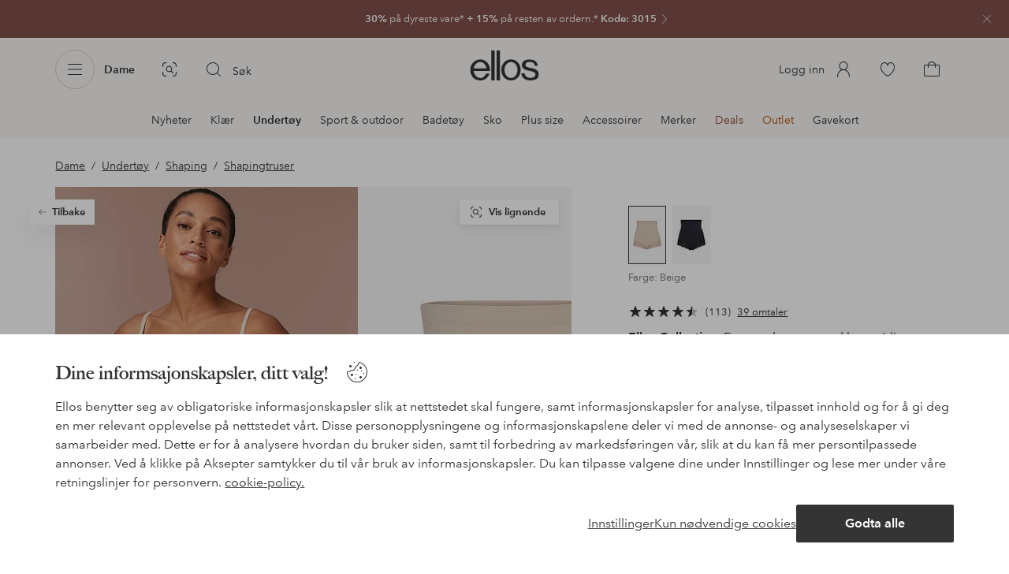

--- FILE ---
content_type: application/javascript; charset=UTF-8
request_url: https://www.ellos.no/_nuxt/8e8bad7.js
body_size: 54337
content:
(window.webpackJsonp=window.webpackJsonp||[]).push([[358],{120:function(e,t,o){"use strict";t.a={noindexUrls:["/deals/","/campaign/","/b/"],encryptLinks:["/deals/","/campaign/","/b/","?category"]}},136:function(e,t,o){"use strict";var n=o(1);const r=window.requestIdleCallback||function(e){const t=Date.now();return setTimeout(function(){e({didTimeout:!1,timeRemaining:()=>Math.max(0,50-(Date.now()-t))})},1)},l=window.cancelIdleCallback||function(e){clearTimeout(e)},c=window.IntersectionObserver&&new window.IntersectionObserver(e=>{e.forEach(e=>{let{intersectionRatio:t,target:link}=e;t<=0||!link.__prefetch||link.__prefetch()})});t.a={name:"NuxtLink",extends:n.default.component("RouterLink"),props:{prefetch:{type:Boolean,default:!0},noPrefetch:{type:Boolean,default:!1}},mounted(){this.prefetch&&!this.noPrefetch&&(this.handleId=r(this.observe,{timeout:2e3}))},beforeDestroy(){l(this.handleId),this.__observed&&(c.unobserve(this.$el),delete this.$el.__prefetch)},methods:{observe(){c&&this.shouldPrefetch()&&(this.$el.__prefetch=this.prefetchLink.bind(this),c.observe(this.$el),this.__observed=!0)},shouldPrefetch(){return this.getPrefetchComponents().length>0},canPrefetch(){const e=navigator.connection;return!(this.$nuxt.isOffline||e&&((e.effectiveType||"").includes("2g")||e.saveData))},getPrefetchComponents(){return this.$router.resolve(this.to,this.$route,this.append).resolved.matched.map(e=>e.components.default).filter(e=>"function"==typeof e&&!e.options&&!e.__prefetched)},prefetchLink(){if(!this.canPrefetch())return;c.unobserve(this.$el);const e=this.getPrefetchComponents();for(const t of e){const e=t();e instanceof Promise&&e.catch(()=>{}),t.__prefetched=!0}}}}},170:function(e,t,o){"use strict";o.d(t,"a",function(){return n}),o.d(t,"b",function(){return r});const n=["/elektronik","/elektronikk","/elektroniikka","/elektronik"],r=["/mode","/mote","/muoti","/textilier","/tekstiilit","/tekstiler","/elektronik","/elektronikk","/elektroniikka","/shop-by-size"]},178:function(e,t){window.logger=console},184:function(e,t,o){"use strict";o.d(t,"a",function(){return m}),o.d(t,"b",function(){return f});o(138),o(139),o(140),o(141),o(142),o(143),o(144),o(145),o(146),o(147),o(149),o(150),o(151);var n=o(5);const r="BESTPRICE",l="PRICEMATCH",c="OUTLET";var d={activatedChannels:{local:["SE","DK","NO","FI","DE","NL"],development:["SE","DK","NO","FI","DE","NL"],staging:["SE","DK","NO","FI","DE","NL"],production:["SE","DK","NO","FI","DE","NL"]}};const h=[c,r,l],m=function(e,t){var o;let m=arguments.length>2&&void 0!==arguments[2]?arguments[2]:{};const f=t.state.labels.labels,v=null===(o=d.activatedChannels[t.state.app.env.NODE_ENV])||void 0===o?void 0:o.includes(t.state.app.locale.country);return e.map(e=>{var t,o;if(!e.priceCampaigns&&!e.otherCampaigns&&!v)return e;const d=new Map,y=new Map,_={};let w=0;const k=(null===(t=e.labels)||void 0===t?void 0:t.slice())||[];if(e.labels&&e.labels.length){const t=e.labels.findIndex(label=>{var e;return null===(e=label.url)||void 0===e?void 0:e.includes("News")});-1!==t&&(k[t]=f.NEWS,w++)}const $=e=>{if(!e)return;k.some(label=>label.name===e.name)||k.push(e)},S=()=>{const t={originalPrice:e.originalPrice,currentPrice:e.originalPrice,priceType:null,isPriceMatched:!1,isOutlet:!1,isBestPrice:!1};return m.pdp&&(t.listPrice=e.listPrice,t.salePrice=e.listPrice,t.discountPercentage=0),t},x=Array.isArray(e.priceCampaigns)&&e.priceCampaigns.length>0;if(!x&&v)Object.assign(_,S());else if(x&&v){const t=Object(n.getActiveCampaigns)(e.priceCampaigns,d,f,{firstActiveOnly:!0});if(t){let o=null;m.pdp&&(o=h.includes(t.priceType)?t.label:null),t.label&&!o&&w<3&&($({...t.label,percentage:!(!t.showDiscountPercentageLabel||e.historicPrice)&&`-${t.discountPercentage}%`}),w++);const n={originalPrice:t.originalPrice,currentPrice:t.currentPrice};m.pdp&&(n.listPrice=t.originalPrice,n.salePrice=t.currentPrice,n.discountPercentage=t.discountPercentage),Object.assign(_,{...n,showDiscountPercentageLabel:t.showDiscountPercentageLabel,isPriceMatched:t.priceType===l,isOutlet:t.priceType===c,isBestPrice:t.priceType===r,priceType:t.priceType,priceLabel:o})}else Object.assign(_,S())}if(null!==(o=e.otherCampaigns)&&void 0!==o&&o.length){const t=Object(n.getActiveCampaigns)(e.otherCampaigns,y,f);t&&t.forEach(e=>{e.label&&w<3&&($({...e.label}),w++)})}return{...e,labels:k,..._}})},f={methods:{getCampaigns(e){let t=arguments.length>1&&void 0!==arguments[1]?arguments[1]:this.$store;return m(e,t,arguments.length>2&&void 0!==arguments[2]?arguments[2]:{})}}}},230:function(e,t,o){var map={"./24/best-price-bg":[105],"./24/best-price-bg.vue":[105],"./24/icon-add":[410,74],"./24/icon-add-circle-filled":[407,71],"./24/icon-add-circle-filled.vue":[407,71],"./24/icon-add-circle-outline":[408,72],"./24/icon-add-circle-outline.vue":[408,72],"./24/icon-add-s":[409,73],"./24/icon-add-s.vue":[409,73],"./24/icon-add.vue":[410,74],"./24/icon-amex":[411,75],"./24/icon-amex.vue":[411,75],"./24/icon-arrow-back":[103],"./24/icon-arrow-back.vue":[103],"./24/icon-arrow-down":[412,76],"./24/icon-arrow-down.vue":[412,76],"./24/icon-arrow-forward":[104],"./24/icon-arrow-forward.vue":[104],"./24/icon-arrow-up":[413,77],"./24/icon-arrow-up.vue":[413,77],"./24/icon-audio":[415,79],"./24/icon-audio-filled":[414,78],"./24/icon-audio-filled.vue":[414,78],"./24/icon-audio.vue":[415,79],"./24/icon-camera":[416,80],"./24/icon-camera.vue":[416,80],"./24/icon-cart":[118],"./24/icon-cart-ellos":[417,81],"./24/icon-cart-ellos.vue":[417,81],"./24/icon-cart-homeroom":[418,82],"./24/icon-cart-homeroom.vue":[418,82],"./24/icon-cart-jotex":[419,83],"./24/icon-cart-jotex.vue":[419,83],"./24/icon-cart-outline":[119],"./24/icon-cart-outline.vue":[119],"./24/icon-cart.vue":[118],"./24/icon-category":[420,84],"./24/icon-category.vue":[420,84],"./24/icon-check":[424,88],"./24/icon-check-circle-filled":[421,85],"./24/icon-check-circle-filled.vue":[421,85],"./24/icon-check-circle-outline":[422,86],"./24/icon-check-circle-outline.vue":[422,86],"./24/icon-check-s":[423,87],"./24/icon-check-s.vue":[423,87],"./24/icon-check.vue":[424,88],"./24/icon-chevron-down":[425,89],"./24/icon-chevron-down.vue":[425,89],"./24/icon-chevron-left":[426,90],"./24/icon-chevron-left.vue":[426,90],"./24/icon-chevron-right":[405,91],"./24/icon-chevron-right.vue":[405,91],"./24/icon-chevron-text-btn":[427,92],"./24/icon-chevron-text-btn.vue":[427,92],"./24/icon-circle-empty-outline":[428,93],"./24/icon-circle-empty-outline.vue":[428,93],"./24/icon-clear-circle-filled":[429,94],"./24/icon-clear-circle-filled.vue":[429,94],"./24/icon-clear-circle-outline":[430,95],"./24/icon-clear-circle-outline.vue":[430,95],"./24/icon-clock":[431,96],"./24/icon-clock.vue":[431,96],"./24/icon-close":[116],"./24/icon-close-s":[117],"./24/icon-close-s.vue":[117],"./24/icon-close-small":[432,97],"./24/icon-close-small.vue":[432,97],"./24/icon-close.vue":[116],"./24/icon-delivery":[434,99],"./24/icon-delivery-bullet":[433,98],"./24/icon-delivery-bullet.vue":[433,98],"./24/icon-delivery.vue":[434,99],"./24/icon-download":[435,100],"./24/icon-download.vue":[435,100],"./24/icon-ecologic":[436,101],"./24/icon-ecologic.vue":[436,101],"./24/icon-elpy":[437,102],"./24/icon-elpy.vue":[437,102],"./24/icon-email":[438,103],"./24/icon-email.vue":[438,103],"./24/icon-envelope":[439,104],"./24/icon-envelope.vue":[439,104],"./24/icon-error-circle-filled":[440,105],"./24/icon-error-circle-filled.vue":[440,105],"./24/icon-error-circle-outline":[442,107],"./24/icon-error-circle-outline-s":[441,106],"./24/icon-error-circle-outline-s.vue":[441,106],"./24/icon-error-circle-outline.vue":[442,107],"./24/icon-exchange":[444,109],"./24/icon-exchange-filled":[443,108],"./24/icon-exchange-filled.vue":[443,108],"./24/icon-exchange.vue":[444,109],"./24/icon-expand-less":[445,110],"./24/icon-expand-less.vue":[445,110],"./24/icon-expand-more":[106],"./24/icon-expand-more.vue":[106],"./24/icon-favorite-filled":[446,111],"./24/icon-favorite-filled.vue":[446,111],"./24/icon-favorite-outline":[448,113],"./24/icon-favorite-outline-thin":[447,112],"./24/icon-favorite-outline-thin.vue":[447,112],"./24/icon-favorite-outline.vue":[448,113],"./24/icon-file":[449,114],"./24/icon-file.vue":[449,114],"./24/icon-filter":[451,116],"./24/icon-filter-xx-old":[450,115],"./24/icon-filter-xx-old.vue":[450,115],"./24/icon-filter.vue":[451,116],"./24/icon-flag-at-multi":[452,117],"./24/icon-flag-at-multi.vue":[452,117],"./24/icon-flag-de-multi":[453,118],"./24/icon-flag-de-multi.vue":[453,118],"./24/icon-flag-dk-circle":[454,119],"./24/icon-flag-dk-circle.vue":[454,119],"./24/icon-flag-dk-multi":[455,120],"./24/icon-flag-dk-multi.vue":[455,120],"./24/icon-flag-dk-squared":[456,121],"./24/icon-flag-dk-squared.vue":[456,121],"./24/icon-flag-fi-circle":[457,122],"./24/icon-flag-fi-circle.vue":[457,122],"./24/icon-flag-fi-multi":[458,123],"./24/icon-flag-fi-multi.vue":[458,123],"./24/icon-flag-fi-squared":[459,124],"./24/icon-flag-fi-squared.vue":[459,124],"./24/icon-flag-nl-multi":[460,125],"./24/icon-flag-nl-multi.vue":[460,125],"./24/icon-flag-no-circle":[461,126],"./24/icon-flag-no-circle.vue":[461,126],"./24/icon-flag-no-multi":[462,127],"./24/icon-flag-no-multi.vue":[462,127],"./24/icon-flag-no-squared":[463,128],"./24/icon-flag-no-squared.vue":[463,128],"./24/icon-flag-pl-multi":[464,129],"./24/icon-flag-pl-multi.vue":[464,129],"./24/icon-flag-se-circle":[465,130],"./24/icon-flag-se-circle.vue":[465,130],"./24/icon-flag-se-multi":[466,131],"./24/icon-flag-se-multi.vue":[466,131],"./24/icon-flag-se-squared":[467,132],"./24/icon-flag-se-squared.vue":[467,132],"./24/icon-help-circle-filled":[468,133],"./24/icon-help-circle-filled.vue":[468,133],"./24/icon-help-circle-outline":[469,134],"./24/icon-help-circle-outline.vue":[469,134],"./24/icon-home":[470,135],"./24/icon-home.vue":[470,135],"./24/icon-images":[471,136],"./24/icon-images.vue":[471,136],"./24/icon-info-circle-filled":[472,137],"./24/icon-info-circle-filled.vue":[472,137],"./24/icon-info-circle-outline":[473,138],"./24/icon-info-circle-outline.vue":[473,138],"./24/icon-info-small":[474,139],"./24/icon-info-small.vue":[474,139],"./24/icon-label":[475,140],"./24/icon-label.vue":[475,140],"./24/icon-like":[476,141],"./24/icon-like.vue":[476,141],"./24/icon-liked":[477,142],"./24/icon-liked.vue":[477,142],"./24/icon-lock":[478,143],"./24/icon-lock.vue":[478,143],"./24/icon-mastercard":[479,144],"./24/icon-mastercard.vue":[479,144],"./24/icon-menu":[480,145],"./24/icon-menu.vue":[480,145],"./24/icon-more-horiz":[481,146],"./24/icon-more-horiz.vue":[481,146],"./24/icon-more-vert":[482,147],"./24/icon-more-vert.vue":[482,147],"./24/icon-mute":[484,149],"./24/icon-mute-filled":[483,148],"./24/icon-mute-filled.vue":[483,148],"./24/icon-mute.vue":[484,149],"./24/icon-needle":[485,150],"./24/icon-needle.vue":[485,150],"./24/icon-new":[487,152],"./24/icon-new-window":[486,151],"./24/icon-new-window.vue":[486,151],"./24/icon-new.vue":[487,152],"./24/icon-no-discount":[488,153],"./24/icon-no-discount.vue":[488,153],"./24/icon-orders":[489,154],"./24/icon-orders.vue":[489,154],"./24/icon-paperclip":[490,155],"./24/icon-paperclip.vue":[490,155],"./24/icon-pause-circle-filled":[491,156],"./24/icon-pause-circle-filled.vue":[491,156],"./24/icon-pause-circle-outline":[492,157],"./24/icon-pause-circle-outline.vue":[492,157],"./24/icon-pause-filled":[493,158],"./24/icon-pause-filled.vue":[493,158],"./24/icon-pause-outline":[494,159],"./24/icon-pause-outline.vue":[494,159],"./24/icon-payment-bullet":[495,160],"./24/icon-payment-bullet.vue":[495,160],"./24/icon-pdf":[496,161],"./24/icon-pdf.vue":[496,161],"./24/icon-pen":[497,162],"./24/icon-pen.vue":[497,162],"./24/icon-pin":[498,163],"./24/icon-pin.vue":[498,163],"./24/icon-placeholder":[499,164],"./24/icon-placeholder.vue":[499,164],"./24/icon-play-arrow-filled":[500,165],"./24/icon-play-arrow-filled.vue":[500,165],"./24/icon-play-arrow-outline":[501,166],"./24/icon-play-arrow-outline.vue":[501,166],"./24/icon-play-circle-filled":[502,167],"./24/icon-play-circle-filled.vue":[502,167],"./24/icon-play-circle-outline":[503,168],"./24/icon-play-circle-outline.vue":[503,168],"./24/icon-plus":[504,169],"./24/icon-plus.vue":[504,169],"./24/icon-price-tag-filled":[505,170],"./24/icon-price-tag-filled.vue":[505,170],"./24/icon-price-tag-outline":[506,171],"./24/icon-price-tag-outline.vue":[506,171],"./24/icon-remove":[510,175],"./24/icon-remove-circle-filled":[507,172],"./24/icon-remove-circle-filled.vue":[507,172],"./24/icon-remove-circle-outline":[508,173],"./24/icon-remove-circle-outline.vue":[508,173],"./24/icon-remove-s":[509,174],"./24/icon-remove-s.vue":[509,174],"./24/icon-remove.vue":[510,175],"./24/icon-report-flag":[511,176],"./24/icon-report-flag.vue":[511,176],"./24/icon-reported-check":[512,177],"./24/icon-reported-check.vue":[512,177],"./24/icon-returns":[513,178],"./24/icon-returns.vue":[513,178],"./24/icon-rooms":[514,179],"./24/icon-rooms.vue":[514,179],"./24/icon-ruler":[515,180],"./24/icon-ruler.vue":[515,180],"./24/icon-search":[518,183],"./24/icon-search-circle-outline":[516,181],"./24/icon-search-circle-outline.vue":[516,181],"./24/icon-search-s":[517,182],"./24/icon-search-s.vue":[517,182],"./24/icon-search.vue":[518,183],"./24/icon-shop-similar":[520,185],"./24/icon-shop-similar-wide":[519,184],"./24/icon-shop-similar-wide.vue":[519,184],"./24/icon-shop-similar.vue":[520,185],"./24/icon-shop-the-look":[521,186],"./24/icon-shop-the-look.vue":[521,186],"./24/icon-smiley-sad":[522,187],"./24/icon-smiley-sad.vue":[522,187],"./24/icon-smiley-smile":[523,188],"./24/icon-smiley-smile.vue":[523,188],"./24/icon-star-empty":[524,189],"./24/icon-star-empty.vue":[524,189],"./24/icon-star-filled":[525,190],"./24/icon-star-filled.vue":[525,190],"./24/icon-star-half-filled":[526,191],"./24/icon-star-half-filled.vue":[526,191],"./24/icon-star-outline":[527,192],"./24/icon-star-outline.vue":[527,192],"./24/icon-styles":[528,193],"./24/icon-styles.vue":[528,193],"./24/icon-subject":[529,194],"./24/icon-subject.vue":[529,194],"./24/icon-sync":[530,195],"./24/icon-sync.vue":[530,195],"./24/icon-thumb-down-filled":[531,196],"./24/icon-thumb-down-filled.vue":[531,196],"./24/icon-thumb-down-outline":[532,197],"./24/icon-thumb-down-outline.vue":[532,197],"./24/icon-thumb-up-filled":[533,198],"./24/icon-thumb-up-filled.vue":[533,198],"./24/icon-thumb-up-outline":[534,199],"./24/icon-thumb-up-outline.vue":[534,199],"./24/icon-trash":[535,200],"./24/icon-trash.vue":[535,200],"./24/icon-upload-image":[536,201],"./24/icon-upload-image.vue":[536,201],"./24/icon-user":[538,203],"./24/icon-user-circle-outline":[537,202],"./24/icon-user-circle-outline.vue":[537,202],"./24/icon-user.vue":[538,203],"./24/icon-visa":[539,204],"./24/icon-visa.vue":[539,204],"./24/icon-visibility":[541,206],"./24/icon-visibility-off":[540,205],"./24/icon-visibility-off.vue":[540,205],"./24/icon-visibility.vue":[541,206],"./24/icon-visual-search":[543,208],"./24/icon-visual-search-m":[542,207],"./24/icon-visual-search-m.vue":[542,207],"./24/icon-visual-search.vue":[543,208],"./32/icon-add":[547,212],"./32/icon-add-circle-filled":[544,209],"./32/icon-add-circle-filled.vue":[544,209],"./32/icon-add-circle-outline":[545,210],"./32/icon-add-circle-outline.vue":[545,210],"./32/icon-add-s":[546,211],"./32/icon-add-s.vue":[546,211],"./32/icon-add.vue":[547,212],"./32/icon-arrow-back":[548,213],"./32/icon-arrow-back.vue":[548,213],"./32/icon-arrow-down":[549,214],"./32/icon-arrow-down.vue":[549,214],"./32/icon-arrow-forward":[550,215],"./32/icon-arrow-forward.vue":[550,215],"./32/icon-arrow-up":[551,216],"./32/icon-arrow-up.vue":[551,216],"./32/icon-audio":[553,218],"./32/icon-audio-filled":[552,217],"./32/icon-audio-filled.vue":[552,217],"./32/icon-audio.vue":[553,218],"./32/icon-basket":[554,219],"./32/icon-basket.vue":[554,219],"./32/icon-brands":[555,220],"./32/icon-brands.vue":[555,220],"./32/icon-cart":[558,223],"./32/icon-cart-filled":[556,221],"./32/icon-cart-filled.vue":[556,221],"./32/icon-cart-outline":[557,222],"./32/icon-cart-outline.vue":[557,222],"./32/icon-cart.vue":[558,223],"./32/icon-check":[562,227],"./32/icon-check-circle-filled":[559,224],"./32/icon-check-circle-filled.vue":[559,224],"./32/icon-check-circle-outline":[560,225],"./32/icon-check-circle-outline.vue":[560,225],"./32/icon-check-s":[561,226],"./32/icon-check-s.vue":[561,226],"./32/icon-check.vue":[562,227],"./32/icon-chevron-left":[563,228],"./32/icon-chevron-left.vue":[563,228],"./32/icon-chevron-right":[406,229],"./32/icon-chevron-right.vue":[406,229],"./32/icon-circle-empty-outline":[564,230],"./32/icon-circle-empty-outline.vue":[564,230],"./32/icon-clear-circle-filled":[565,231],"./32/icon-clear-circle-filled.vue":[565,231],"./32/icon-clear-circle-outline":[566,232],"./32/icon-clear-circle-outline.vue":[566,232],"./32/icon-clock":[567,233],"./32/icon-clock.vue":[567,233],"./32/icon-close":[72],"./32/icon-close-s":[68],"./32/icon-close-s.vue":[68],"./32/icon-close.vue":[72],"./32/icon-coat":[569,235],"./32/icon-coat-alt":[568,234],"./32/icon-coat-alt.vue":[568,234],"./32/icon-coat.vue":[569,235],"./32/icon-cookie":[570,236],"./32/icon-cookie.vue":[570,236],"./32/icon-customer-service":[571,237],"./32/icon-customer-service.vue":[571,237],"./32/icon-deals":[572,238],"./32/icon-deals.vue":[572,238],"./32/icon-delivery":[576,242],"./32/icon-delivery-alt":[573,239],"./32/icon-delivery-alt.vue":[573,239],"./32/icon-delivery-express":[574,240],"./32/icon-delivery-express.vue":[574,240],"./32/icon-delivery-fast":[575,241],"./32/icon-delivery-fast.vue":[575,241],"./32/icon-delivery.vue":[576,242],"./32/icon-discount":[577,243],"./32/icon-discount.vue":[577,243],"./32/icon-ecologic":[578,244],"./32/icon-ecologic.vue":[578,244],"./32/icon-elpy":[579,245],"./32/icon-elpy.vue":[579,245],"./32/icon-email":[580,246],"./32/icon-email.vue":[580,246],"./32/icon-error-circle-filled":[581,247],"./32/icon-error-circle-filled.vue":[581,247],"./32/icon-error-circle-outline":[582,248],"./32/icon-error-circle-outline.vue":[582,248],"./32/icon-exchange":[584,250],"./32/icon-exchange-filled":[583,249],"./32/icon-exchange-filled.vue":[583,249],"./32/icon-exchange.vue":[584,250],"./32/icon-expand-less":[585,251],"./32/icon-expand-less.vue":[585,251],"./32/icon-expand-more":[586,252],"./32/icon-expand-more.vue":[586,252],"./32/icon-facebook":[587,253],"./32/icon-facebook-solid":[112],"./32/icon-facebook-solid.vue":[112],"./32/icon-facebook.vue":[587,253],"./32/icon-fav-history":[588,254],"./32/icon-fav-history.vue":[588,254],"./32/icon-favorite-filled":[589,255],"./32/icon-favorite-filled.vue":[589,255],"./32/icon-favorite-outline":[591,257],"./32/icon-favorite-outline-thin":[590,256],"./32/icon-favorite-outline-thin.vue":[590,256],"./32/icon-favorite-outline.vue":[591,257],"./32/icon-file":[592,258],"./32/icon-file.vue":[592,258],"./32/icon-filter":[595,261],"./32/icon-filter-old":[593,259],"./32/icon-filter-old.vue":[593,259],"./32/icon-filter-xx-old":[594,260],"./32/icon-filter-xx-old.vue":[594,260],"./32/icon-filter.vue":[595,261],"./32/icon-flag-dk-circle":[596,262],"./32/icon-flag-dk-circle.vue":[596,262],"./32/icon-flag-dk-multi":[597,263],"./32/icon-flag-dk-multi.vue":[597,263],"./32/icon-flag-dk-squared":[598,264],"./32/icon-flag-dk-squared.vue":[598,264],"./32/icon-flag-fi-circle":[599,265],"./32/icon-flag-fi-circle.vue":[599,265],"./32/icon-flag-fi-multi":[600,266],"./32/icon-flag-fi-multi.vue":[600,266],"./32/icon-flag-fi-squared":[601,267],"./32/icon-flag-fi-squared.vue":[601,267],"./32/icon-flag-no-circle":[602,268],"./32/icon-flag-no-circle.vue":[602,268],"./32/icon-flag-no-multi":[603,269],"./32/icon-flag-no-multi.vue":[603,269],"./32/icon-flag-no-squared":[604,270],"./32/icon-flag-no-squared.vue":[604,270],"./32/icon-flag-se-circle":[605,271],"./32/icon-flag-se-circle.vue":[605,271],"./32/icon-flag-se-multi":[606,272],"./32/icon-flag-se-multi.vue":[606,272],"./32/icon-flag-se-squared":[607,273],"./32/icon-flag-se-squared.vue":[607,273],"./32/icon-help-circle-filled":[608,274],"./32/icon-help-circle-filled.vue":[608,274],"./32/icon-help-circle-outline":[609,275],"./32/icon-help-circle-outline.vue":[609,275],"./32/icon-home":[610,276],"./32/icon-home.vue":[610,276],"./32/icon-images":[611,277],"./32/icon-images.vue":[611,277],"./32/icon-info-circle-filled":[612,278],"./32/icon-info-circle-filled.vue":[612,278],"./32/icon-info-circle-outline":[613,279],"./32/icon-info-circle-outline.vue":[613,279],"./32/icon-instagram":[614,280],"./32/icon-instagram-solid":[113],"./32/icon-instagram-solid.vue":[113],"./32/icon-instagram.vue":[614,280],"./32/icon-invoice":[615,281],"./32/icon-invoice.vue":[615,281],"./32/icon-jeans":[616,282],"./32/icon-jeans.vue":[616,282],"./32/icon-lightning":[617,283],"./32/icon-lightning.vue":[617,283],"./32/icon-lock":[619,285],"./32/icon-lock-circle-outline":[618,284],"./32/icon-lock-circle-outline.vue":[618,284],"./32/icon-lock.vue":[619,285],"./32/icon-logout":[620,286],"./32/icon-logout.vue":[620,286],"./32/icon-menu":[621,287],"./32/icon-menu.vue":[621,287],"./32/icon-messages":[622,288],"./32/icon-messages.vue":[622,288],"./32/icon-more-horiz":[623,289],"./32/icon-more-horiz.vue":[623,289],"./32/icon-more-vert":[624,290],"./32/icon-more-vert.vue":[624,290],"./32/icon-mute":[626,292],"./32/icon-mute-filled":[625,291],"./32/icon-mute-filled.vue":[625,291],"./32/icon-mute.vue":[626,292],"./32/icon-my-offers":[627,293],"./32/icon-my-offers.vue":[627,293],"./32/icon-new":[629,295],"./32/icon-new-window":[628,294],"./32/icon-new-window.vue":[628,294],"./32/icon-new.vue":[629,295],"./32/icon-orders":[630,296],"./32/icon-orders.vue":[630,296],"./32/icon-outlet":[631,297],"./32/icon-outlet.vue":[631,297],"./32/icon-paperclip":[632,298],"./32/icon-paperclip.vue":[632,298],"./32/icon-pause-circle":[634,300],"./32/icon-pause-circle-outline":[633,299],"./32/icon-pause-circle-outline.vue":[633,299],"./32/icon-pause-circle.vue":[634,300],"./32/icon-pause-filled":[635,301],"./32/icon-pause-filled.vue":[635,301],"./32/icon-pause-outline":[636,302],"./32/icon-pause-outline.vue":[636,302],"./32/icon-pay-direct":[637,303],"./32/icon-pay-direct.vue":[637,303],"./32/icon-pdf":[638,304],"./32/icon-pdf.vue":[638,304],"./32/icon-pen":[639,305],"./32/icon-pen.vue":[639,305],"./32/icon-pinterest":[640,306],"./32/icon-pinterest-solid":[114],"./32/icon-pinterest-solid.vue":[114],"./32/icon-pinterest.vue":[640,306],"./32/icon-play-arrow":[642,308],"./32/icon-play-arrow-outline":[641,307],"./32/icon-play-arrow-outline.vue":[641,307],"./32/icon-play-arrow.vue":[642,308],"./32/icon-play-circle-filled":[643,309],"./32/icon-play-circle-filled.vue":[643,309],"./32/icon-play-circle-outline":[644,310],"./32/icon-play-circle-outline.vue":[644,310],"./32/icon-price-tag-outline":[645,311],"./32/icon-price-tag-outline.vue":[645,311],"./32/icon-question-mark":[646,312],"./32/icon-question-mark.vue":[646,312],"./32/icon-receipt":[647,313],"./32/icon-receipt.vue":[647,313],"./32/icon-remove":[651,317],"./32/icon-remove-circle-filled":[648,314],"./32/icon-remove-circle-filled.vue":[648,314],"./32/icon-remove-circle-outline":[649,315],"./32/icon-remove-circle-outline.vue":[649,315],"./32/icon-remove-s":[650,316],"./32/icon-remove-s.vue":[650,316],"./32/icon-remove.vue":[651,317],"./32/icon-returns":[654,320],"./32/icon-returns-30-days":[652,318],"./32/icon-returns-30-days.vue":[652,318],"./32/icon-returns-30days":[653,319],"./32/icon-returns-30days.vue":[653,319],"./32/icon-returns.vue":[654,320],"./32/icon-rooms":[655,321],"./32/icon-rooms.vue":[655,321],"./32/icon-ruler":[656,322],"./32/icon-ruler.vue":[656,322],"./32/icon-search":[658,324],"./32/icon-search-circle-outline":[657,323],"./32/icon-search-circle-outline.vue":[657,323],"./32/icon-search.vue":[658,324],"./32/icon-settings":[659,325],"./32/icon-settings.vue":[659,325],"./32/icon-shining-star":[660,326],"./32/icon-shining-star.vue":[660,326],"./32/icon-smiley-happy":[661,327],"./32/icon-smiley-happy.vue":[661,327],"./32/icon-smiley-sad":[662,328],"./32/icon-smiley-sad.vue":[662,328],"./32/icon-sparkles":[664,330],"./32/icon-sparkles-circle-outline":[663,329],"./32/icon-sparkles-circle-outline.vue":[663,329],"./32/icon-sparkles.vue":[664,330],"./32/icon-split-payment":[665,331],"./32/icon-split-payment.vue":[665,331],"./32/icon-star-filled":[666,332],"./32/icon-star-filled.vue":[666,332],"./32/icon-star-outline":[667,333],"./32/icon-star-outline.vue":[667,333],"./32/icon-story":[668,334],"./32/icon-story.vue":[668,334],"./32/icon-styles":[669,335],"./32/icon-styles.vue":[669,335],"./32/icon-subject":[670,336],"./32/icon-subject.vue":[670,336],"./32/icon-sync":[671,337],"./32/icon-sync.vue":[671,337],"./32/icon-thumb-down-filled":[672,338],"./32/icon-thumb-down-filled.vue":[672,338],"./32/icon-thumb-down-outline":[673,339],"./32/icon-thumb-down-outline.vue":[673,339],"./32/icon-thumb-sparkling":[674,340],"./32/icon-thumb-sparkling.vue":[674,340],"./32/icon-thumb-up-filled":[675,341],"./32/icon-thumb-up-filled.vue":[675,341],"./32/icon-thumb-up-outline":[676,342],"./32/icon-thumb-up-outline.vue":[676,342],"./32/icon-upload":[677,343],"./32/icon-upload.vue":[677,343],"./32/icon-user":[680,346],"./32/icon-user-circle-outline":[678,344],"./32/icon-user-circle-outline.vue":[678,344],"./32/icon-user-infos":[679,345],"./32/icon-user-infos.vue":[679,345],"./32/icon-user.vue":[680,346],"./32/icon-wallet":[681,347],"./32/icon-wallet.vue":[681,347],"./32/icon-youtube":[682,348],"./32/icon-youtube-solid":[115],"./32/icon-youtube-solid.vue":[115],"./32/icon-youtube.vue":[682,348],"./36/icon-basket":[683,349],"./36/icon-basket.vue":[683,349],"./48/icon-chatbot":[684,350],"./48/icon-chatbot.vue":[684,350],"./48/icon-heart-reminder":[102],"./48/icon-heart-reminder.vue":[102]};function n(e){if(!o.o(map,e))return Promise.resolve().then(function(){var t=new Error("Cannot find module '"+e+"'");throw t.code="MODULE_NOT_FOUND",t});var t=map[e],n=t[0];return Promise.all(t.slice(1).map(o.e)).then(function(){return o(n)})}n.keys=function(){return Object.keys(map)},n.id=230,e.exports=n},270:function(e,t,o){var content=o(805);content.__esModule&&(content=content.default),"string"==typeof content&&(content=[[e.i,content,""]]),content.locals&&(e.exports=content.locals);(0,o(3).default)("5d42574a",content,!0,{sourceMap:!1})},271:function(e,t,o){var content=o(807);content.__esModule&&(content=content.default),"string"==typeof content&&(content=[[e.i,content,""]]),content.locals&&(e.exports=content.locals);(0,o(3).default)("697d6f98",content,!0,{sourceMap:!1})},308:function(e,t,o){var content=o(883);content.__esModule&&(content=content.default),"string"==typeof content&&(content=[[e.i,content,""]]),content.locals&&(e.exports=content.locals);(0,o(3).default)("373af1af",content,!0,{sourceMap:!1})},310:function(e,t,o){var content=o(887);content.__esModule&&(content=content.default),"string"==typeof content&&(content=[[e.i,content,""]]),content.locals&&(e.exports=content.locals);(0,o(3).default)("64392a0e",content,!0,{sourceMap:!1})},336:function(e,t,o){var content=o(964);content.__esModule&&(content=content.default),"string"==typeof content&&(content=[[e.i,content,""]]),content.locals&&(e.exports=content.locals);(0,o(3).default)("34d39218",content,!0,{sourceMap:!1})},337:function(e,t,o){var content=o(966);content.__esModule&&(content=content.default),"string"==typeof content&&(content=[[e.i,content,""]]),content.locals&&(e.exports=content.locals);(0,o(3).default)("ddf21e56",content,!0,{sourceMap:!1})},342:function(e,t,o){var content=o(976);content.__esModule&&(content=content.default),"string"==typeof content&&(content=[[e.i,content,""]]),content.locals&&(e.exports=content.locals);(0,o(3).default)("c50d4764",content,!0,{sourceMap:!1})},369:function(e,t,o){"use strict";o.d(t,"b",function(){return data}),o.d(t,"a",function(){return f}),o.d(t,"c",function(){return v});o(170);var n={locales:[{code:"da",country:"DK",currency:"DKK",iso:"da-DK",file:"da.js",routes:{sale:{name:"Udsalg",path:"/udsalg"},outlet:{name:"Outlet",path:"/outlet"},electronic:{name:"Elektronik",path:"/elektronik"}}},{code:"fi",country:"FI",currency:"EUR",iso:"fi-FI",file:"fi.js",routes:{sale:{name:"Ale",path:"/ale"},outlet:{name:"Outlet",path:"/outlet"},electronic:{name:"Elektroniikka",path:"/elektroniikka"}}},{code:"no",country:"NO",currency:"NOK",iso:"nb-NO",file:"no.js",cookieBotCulture:"nb",routes:{sale:{name:"Salg",path:"/salg"},outlet:{name:"Outlet",path:"/outlet"},electronic:{name:"Elektronikk",path:"/elektronikk"}}},{code:"sv",country:"SE",currency:"SEK",iso:"sv-SE",file:"sv.js",routes:{sale:{name:"Rea",path:"/rea"},outlet:{name:"Outlet",path:"/outlet"},electronic:{name:"Elektronik",path:"/elektronik"}}},{code:"de",country:"DE",currency:"EUR",iso:"de-DE",file:"de.js",routes:{sale:{name:"Sale",path:"/sale"},outlet:{name:"Outlet",path:"/outlet"},electronic:{name:"Electronics",path:"/electronics"}}},{code:"nl",country:"NL",currency:"EUR",iso:"nl-NL",file:"nl.js",routes:{sale:{name:"Sale",path:"/sale"},outlet:{name:"Outlet",path:"/outlet"},electronic:{name:"Electronics",path:"/electronics"}}}],defaultLocale:"sv",detectBrowserLanguage:!1,differentDomains:!0,skipSettingLocaleOnNavigate:!0,langDir:"locales/langs",lazy:!0,vueI18n:{dateTimeFormats:{da:{short:{year:"numeric",month:"numeric",day:"numeric"},long:{year:"numeric",month:"short",day:"numeric",weekday:"short",hour:"numeric",minute:"numeric",hour12:!1}},fi:{short:{year:"numeric",month:"numeric",day:"numeric"},long:{year:"numeric",month:"short",day:"numeric",weekday:"short",hour:"numeric",minute:"numeric",hour12:!1}},no:{short:{year:"numeric",month:"numeric",day:"numeric"},long:{year:"numeric",month:"short",day:"numeric",weekday:"short",hour:"numeric",minute:"numeric",hour12:!1}},sv:{short:{year:"numeric",month:"numeric",day:"numeric"},long:{year:"numeric",month:"short",day:"numeric",weekday:"short",hour:"numeric",minute:"numeric",hour12:!1}},de:{short:{year:"numeric",month:"numeric",day:"numeric"},long:{year:"numeric",month:"short",day:"numeric",weekday:"short",hour:"numeric",minute:"numeric",hour12:!1}},nl:{short:{year:"numeric",month:"numeric",day:"numeric"},long:{year:"numeric",month:"short",day:"numeric",weekday:"short",hour:"numeric",minute:"numeric",hour12:!1}}},numberFormat:{da:{currency:{currency:"DKK"}},fi:{currency:{currency:"EUR"}},no:{currency:{currency:"NOK"}},sv:{currency:{currency:"SEK"}},de:{currency:{currency:"EUR"}},nl:{currency:{currency:"EUR"}}}}};const r=/^\//,l=new RegExp(`^(${n.locales.map(e=>e.routes.sale.path.substr(1)).join("|")})(/?|^)`),c=new RegExp(`^(${n.locales.map(e=>e.routes.outlet.path.substr(1)).join("|")})(/?|^)`),d=/^search($|\/)/,h=/^deals|\/deals$|\/deals\/(.*)/;function m(path){return path.replace(r,"")}function data(path){const e=m(path);if(e.includes("/b/"))return{type:"businessRule",param:e.split("/b/")[1]};if(e.startsWith("campaign/")){const[,param]=e.split("/");return{type:"campaign",param:param}}if(l.test(e))return{type:"sale",name:l.exec(e)[1]};if(c.test(e))return{type:"outlet",name:c.exec(e)[1]};if(h.test(e)){return{type:"deal",param:h.exec(e)[1]}}if(d.test(e))return{type:"search"};if(e.startsWith("brand/")){const[,param]=e.split("/");return{type:"brand",param:param}}return{type:"department"}}function f(path,e){let t=arguments.length>2&&void 0!==arguments[2]?arguments[2]:"";const o=data(e),n=path.startsWith("/"),r=m(e);switch(o.type){case"businessRule":return`${path}/b/${o.param}${t}`;case"deal":return`${path}/deals/${o.param}${t}`;case"campaign":return`${n?"/":""}campaign/${o.param}${n?"":"/"}${path}${t}`;case"sale":{const[,e]=l.exec(r);return`${n?"/":""}${e}${n?"":"/"}${path}${t}`}case"outlet":{const[,e]=c.exec(r);return`${n?"/":""}${e}${n?"":"/"}${path}${t}`}case"search":return`${n?"/":""}search${n?"":"/"}${path}${t}`;case"brand":return`${n?"/":""}brand/${o.param}${n?"":"/"}${path}${t}`;default:return`${path}${t}`}}function v(path){const e=path.startsWith("/"),t=m(path);let o=t;if(t.includes("/b/"))o=path.split("/b/")[0];else if(t.startsWith("campaign/")){const[,,...e]=t.split("/");o=e.join("/")}else if(l.test(t))o=t.replace(l,"");else if(c.test(t))o=t.replace(c,"");else if(h.test(t))[o]=t.split("/deals");else if(d.test(t))o=t.replace(d,"");else if(t.startsWith("brand/")){const[,,...e]=t.split("/");o=e.join("/")}return e&&!o.startsWith("/")?`/${o}`:o}},37:function(e,t,o){"use strict";t.a={baseURI:"https://assets.ellosgroup.com/i/ellos",labelBaseURI:"https://c1.amplience.net/c/ellos",product:{prefix:"ell",suffix:"Fs"},templates:{background:"$ec$",content:"$ec$",detail:"$eg$&$em$&$ep$&$ed$",list:"$eg$&$em$&$ep$&$el$",listLandscape:"$eg$&$em$&$epcl$&$el$",thumbLandscape:"$eg$&$em$&$epcl$&$el$",thumb:"$eg$&$em$&$ep2$&$et$",zoom:"$eg$&$emz$&$ep$&$ez$"},structures:{background:"{name}?{template}&w={size}",download:"{name}",content:"{name}?{template}",detail:"b?{template}&n={name}&mw={size}",list:"b?{template}&n={name}&mw={size}",listLandscape:"b?{template}&n={name}&mw={size}",raw:"{name}?w={size}",thumbLandscape:"b?{template}&n={name}&mw={size}",thumb:"b?{template}&n={name}&mw={size}",zoom:"b?{template}&n={name}&mw={size}"}}},377:function(e,t,o){(function(t){const o=t.env.ENDPOINT_ENV||"www",n={sv:"ellos.se",da:"ellos.dk",fi:"ellos.fi",no:"ellos.no",de:"ellos.de",nl:"ellos.nl"},r={sv:`${o}.${n.sv}`,da:`${o}.${n.da}`,fi:`${o}.${n.fi}`,no:`${o}.${n.no}`,de:`${o}.${n.de}`,nl:`${o}.${n.nl}`};e.exports={domains:r,rootDomains:n}}).call(this,o(168))},386:function(e,t,o){"use strict";var n=o(1),r=o(4);const l=window.__NUXT__;function c(){if(!this._hydrated)return this.$fetch()}function d(){if(!((e=this).$vnode&&e.$vnode.elm&&e.$vnode.elm.dataset&&e.$vnode.elm.dataset.fetchKey))return;var e;this._hydrated=!0,this._fetchKey=this.$vnode.elm.dataset.fetchKey;const data=l.fetch[this._fetchKey];if(data&&data._error)this.$fetchState.error=data._error;else for(const e in data)n.default.set(this.$data,e,data[e])}function h(){return this._fetchPromise||(this._fetchPromise=m.call(this).then(()=>{delete this._fetchPromise})),this._fetchPromise}async function m(){this.$nuxt.nbFetching++,this.$fetchState.pending=!0,this.$fetchState.error=null,this._hydrated=!1;let e=null;const t=Date.now();try{await this.$options.fetch.call(this)}catch(t){0,e=Object(r.p)(t)}const o=this._fetchDelay-(Date.now()-t);o>0&&await new Promise(e=>setTimeout(e,o)),this.$fetchState.error=e,this.$fetchState.pending=!1,this.$fetchState.timestamp=Date.now(),this.$nextTick(()=>this.$nuxt.nbFetching--)}t.a={beforeCreate(){Object(r.l)(this)&&(this._fetchDelay="number"==typeof this.$options.fetchDelay?this.$options.fetchDelay:200,n.default.util.defineReactive(this,"$fetchState",{pending:!1,error:null,timestamp:Date.now()}),this.$fetch=h.bind(this),Object(r.a)(this,"created",d),Object(r.a)(this,"beforeMount",c))}}},398:function(e,t,o){"use strict";o.r(t);var n=o(399),r=o(37),l=o(5),c={components:{StyleLineUp:n.a},props:{json:{type:Object,required:!0}},data(){return{tags:[],ids:[],styles:{},locale:this.$i18n.localeProperties.iso,stylePath:""}},methods:{setStyles(){const e=this.json;this.tags=e.tag?e.tag.split(","):[],this.stylePath=e.link&&e.link.path?e.link.path:"#";const t=this.tags.length>0?{path:this.stylePath,query:{filter:this.tags[0]}}:this.stylePath;this.styles={filter:{label:this.tags.length>0?this.tags[0]:"",href:t},link:{path:this.stylePath,label:e.link&&e.link.label?e.link.label:"View all"},title:{text:e.title,decorated:!0,centered:!0},cards:[]},this.tags.length>0?(this.$apollo.queries.getStylesByTags.skip=!1,this.$apollo.queries.getStylesByTags.refetch()):e.cards&&e.cards.map(e=>{this.ids.push(e.image.name),this.addCard(e)})},addCard(e){let link="";e.link?link=e.link:e.image&&(link=`style/${e.image.name}`);let t="3:2";void 0!==e.imageRatio?t=Object(l.imageRatio)(e.imageRatio):e.imageRatio&&(t=e.imageRatio),this.styles.cards.push({id:e.id||e.image.name,...e.articles&&1===e.articles.length&&{name:e.articles[0].name,subBrand:e.articles[0].subBrand,currentPriceFmt:e.articles[0].currentPriceFmt},...e.articles&&e.articles.length>1&&{productNumber:e.articles.length},media:["(min-width: 1200px) 380px","(min-width: 1024px) 390px","(min-width: 576px) 192px","100vw"],link:e.articles.length<1?"":link,ratio:t,sources:[{descriptor:"250w",url:`${r.a.baseURI}/${e.image||e.image.name}?${r.a.templates.content}&w=250`},{descriptor:"500w",url:`${r.a.baseURI}/${e.image||e.image.name}?${r.a.templates.content}&w=500`},{descriptor:"750w",url:`${r.a.baseURI}/${e.image||e.image.name}?${r.a.templates.content}&w=750`}]})}},watch:{getStylesByTags(){this.getStylesByTags.stylePages.map(style=>{this.addCard(style)})}},created(){this.setStyles()}},d=o(0),component=Object(d.a)(c,function(){var e=this,t=e._self._c;e._self._setupProxy;return e.styles.cards?t("style-line-up",e._b({},"style-line-up",e.styles,!1)):e._e()},[],!1,null,null,null);t.default=component.exports},4:function(e,t,o){"use strict";o.d(t,"k",function(){return l}),o.d(t,"m",function(){return c}),o.d(t,"l",function(){return d}),o.d(t,"e",function(){return h}),o.d(t,"b",function(){return m}),o.d(t,"s",function(){return f}),o.d(t,"g",function(){return v}),o.d(t,"h",function(){return y}),o.d(t,"d",function(){return _}),o.d(t,"r",function(){return w}),o.d(t,"j",function(){return k}),o.d(t,"t",function(){return $}),o.d(t,"o",function(){return S}),o.d(t,"q",function(){return x}),o.d(t,"f",function(){return P}),o.d(t,"c",function(){return O}),o.d(t,"i",function(){return L}),o.d(t,"p",function(){return T}),o.d(t,"a",function(){return N}),o.d(t,"v",function(){return A}),o.d(t,"n",function(){return F}),o.d(t,"u",function(){return B});var n=o(1),r=o(40);function l(e){n.default.config.errorHandler&&n.default.config.errorHandler(e)}function c(e){return e.then(e=>e.default||e)}function d(e){return e.$options&&"function"==typeof e.$options.fetch&&!e.$options.fetch.length}function h(e){let t=arguments.length>1&&void 0!==arguments[1]?arguments[1]:[];const o=e.$children||[];for(const e of o)e.$fetch&&t.push(e),e.$children&&h(e,t);return t}function m(e,t){if(!t&&e.options.__hasNuxtData)return;const o=e.options._originDataFn||e.options.data||function(){return{}};e.options._originDataFn=o,e.options.data=function(){const data=o.call(this,this);return this.$ssrContext&&(t=this.$ssrContext.asyncData[e.cid]),{...data,...t}},e.options.__hasNuxtData=!0,e._Ctor&&e._Ctor.options&&(e._Ctor.options.data=e.options.data)}function f(e){return e.options&&e._Ctor===e||(e.options?(e._Ctor=e,e.extendOptions=e.options):(e=n.default.extend(e))._Ctor=e,!e.options.name&&e.options.__file&&(e.options.name=e.options.__file)),e}function v(e){let t=arguments.length>1&&void 0!==arguments[1]&&arguments[1],o=arguments.length>2&&void 0!==arguments[2]?arguments[2]:"components";return Array.prototype.concat.apply([],e.matched.map((e,n)=>Object.keys(e[o]).map(r=>(t&&t.push(n),e[o][r]))))}function y(e){return v(e,arguments.length>1&&void 0!==arguments[1]&&arguments[1],"instances")}function _(e,t){return Array.prototype.concat.apply([],e.matched.map((e,o)=>Object.keys(e.components).reduce((n,r)=>(e.components[r]?n.push(t(e.components[r],e.instances[r],e,r,o)):delete e.components[r],n),[])))}function w(e,t){return Promise.all(_(e,async(e,o,n,r)=>{if("function"==typeof e&&!e.options)try{e=await e()}catch(e){if(e&&"ChunkLoadError"===e.name&&"undefined"!=typeof window&&window.sessionStorage){const e=Date.now();try{const t=parseInt(window.sessionStorage.getItem("nuxt-reload"));(!t||t+6e4<e)&&(window.sessionStorage.setItem("nuxt-reload",e),window.location.reload(!0))}catch{}}throw e}return n.components[r]=e=f(e),"function"==typeof t?t(e,o,n,r):e}))}async function k(e){if(e)return await w(e),{...e,meta:v(e).map((t,o)=>({...t.options.meta,...(e.matched[o]||{}).meta}))}}async function $(e,t){e.context||(e.context={isStatic:!1,isDev:!1,isHMR:!1,app:e,store:e.store,payload:t.payload,error:t.error,base:e.router.options.base,env:{NODE_ENV:"production",PORT:3e3,PROJECT:"ellos"}},t.req&&(e.context.req=t.req),t.res&&(e.context.res=t.res),t.ssrContext&&(e.context.ssrContext=t.ssrContext),e.context.redirect=(t,path,o)=>{if(!t)return;e.context._redirected=!0;let n=typeof path;if("number"==typeof t||"undefined"!==n&&"object"!==n||(o=path||{},n=typeof(path=t),t=302),"object"===n&&(path=e.router.resolve(path).route.fullPath),!/(^[.]{1,2}\/)|(^\/(?!\/))/.test(path))throw path=Object(r.d)(path,o),window.location.assign(path),new Error("ERR_REDIRECT");e.context.next({path:path,query:o,status:t})},e.context.nuxtState=window.__NUXT__);const[o,n]=await Promise.all([k(t.route),k(t.from)]);t.route&&(e.context.route=o),t.from&&(e.context.from=n),t.error&&(e.context.error=t.error),e.context.next=t.next,e.context._redirected=!1,e.context._errored=!1,e.context.isHMR=!1,e.context.params=e.context.route.params||{},e.context.query=e.context.route.query||{}}function S(e,t,o){return!e.length||t._redirected||t._errored||o&&o.aborted?Promise.resolve():x(e[0],t).then(()=>S(e.slice(1),t,o))}function x(e,t){let o;return o=2===e.length?new Promise(o=>{e(t,function(e,data){e&&t.error(e),o(data=data||{})})}):e(t),o&&o instanceof Promise&&"function"==typeof o.then?o:Promise.resolve(o)}function P(base,e){if("hash"===e)return window.location.hash.replace(/^#\//,"");base=decodeURI(base).slice(0,-1);let path=decodeURI(window.location.pathname);base&&path.startsWith(base)&&(path=path.slice(base.length));const t=(path||"/")+window.location.search+window.location.hash;return Object(r.c)(t)}function O(e,t){return function(e,t){const o=new Array(e.length);for(let i=0;i<e.length;i++)"object"==typeof e[i]&&(o[i]=new RegExp("^(?:"+e[i].pattern+")$",I(t)));return function(t,n){let path="";const data=t||{},r=(n||{}).pretty?E:encodeURIComponent;for(let i=0;i<e.length;i++){const t=e[i];if("string"==typeof t){path+=t;continue}const n=data[t.name||"pathMatch"];let l;if(null==n){if(t.optional){t.partial&&(path+=t.prefix);continue}throw new TypeError('Expected "'+t.name+'" to be defined')}if(Array.isArray(n)){if(!t.repeat)throw new TypeError('Expected "'+t.name+'" to not repeat, but received `'+JSON.stringify(n)+"`");if(0===n.length){if(t.optional)continue;throw new TypeError('Expected "'+t.name+'" to not be empty')}for(let e=0;e<n.length;e++){if(l=r(n[e]),!o[i].test(l))throw new TypeError('Expected all "'+t.name+'" to match "'+t.pattern+'", but received `'+JSON.stringify(l)+"`");path+=(0===e?t.prefix:t.delimiter)+l}}else{if(l=t.asterisk?R(n):r(n),!o[i].test(l))throw new TypeError('Expected "'+t.name+'" to match "'+t.pattern+'", but received "'+l+'"');path+=t.prefix+l}}return path}}(function(e,t){const o=[];let n=0,r=0,path="";const l=t&&t.delimiter||"/";let c;for(;null!=(c=C.exec(e));){const t=c[0],d=c[1],h=c.index;if(path+=e.slice(r,h),r=h+t.length,d){path+=d[1];continue}const m=e[r],f=c[2],v=c[3],y=c[4],_=c[5],w=c[6],k=c[7];path&&(o.push(path),path="");const $=null!=f&&null!=m&&m!==f,S="+"===w||"*"===w,x="?"===w||"*"===w,P=c[2]||l,pattern=y||_;o.push({name:v||n++,prefix:f||"",delimiter:P,optional:x,repeat:S,partial:$,asterisk:Boolean(k),pattern:pattern?j(pattern):k?".*":"[^"+D(P)+"]+?"})}r<e.length&&(path+=e.substr(r));path&&o.push(path);return o}(e,t),t)}function L(e,t){const o={},n={...e,...t};for(const r in n)String(e[r])!==String(t[r])&&(o[r]=!0);return o}function T(e){let t;if(e.message||"string"==typeof e)t=e.message||e;else try{t=JSON.stringify(e,null,2)}catch(o){t=`[${e.constructor.name}]`}return{...e,message:t,statusCode:e.statusCode||e.status||e.response&&e.response.status||500}}window.onNuxtReadyCbs=[],window.onNuxtReady=e=>{window.onNuxtReadyCbs.push(e)};const C=new RegExp(["(\\\\.)","([\\/.])?(?:(?:\\:(\\w+)(?:\\(((?:\\\\.|[^\\\\()])+)\\))?|\\(((?:\\\\.|[^\\\\()])+)\\))([+*?])?|(\\*))"].join("|"),"g");function E(e,t){const o=t?/[?#]/g:/[/?#]/g;return encodeURI(e).replace(o,e=>"%"+e.charCodeAt(0).toString(16).toUpperCase())}function R(e){return E(e,!0)}function D(e){return e.replace(/([.+*?=^!:${}()[\]|/\\])/g,"\\$1")}function j(e){return e.replace(/([=!:$/()])/g,"\\$1")}function I(e){return e&&e.sensitive?"":"i"}function N(e,t,o){e.$options[t]||(e.$options[t]=[]),e.$options[t].includes(o)||e.$options[t].push(o)}const A=r.b,F=(r.e,r.a);function B(e){try{window.history.scrollRestoration=e}catch(e){}}},41:function(e,t,o){"use strict";o.d(t,"b",function(){return Bo}),o.d(t,"a",function(){return ee});var n=o(1),r=o(35),l=o(74),c=o(173),d=o.n(c),h=o(69),m=o.n(h),f=o(75),v=o(40),y=o(4),_=o(5);"scrollRestoration"in window.history&&(Object(y.u)("manual"),window.addEventListener("beforeunload",()=>{Object(y.u)("auto")}),window.addEventListener("load",()=>{Object(y.u)("manual")}));const w=()=>Object(y.m)(Promise.all([o.e(0),o.e(1),o.e(3),o.e(2),o.e(374)]).then(o.bind(null,1979))),k=()=>Object(y.m)(o.e(368).then(o.bind(null,1092))),$=()=>Object(y.m)(Promise.all([o.e(389),o.e(369)]).then(o.bind(null,1944))),S=()=>Object(y.m)(Promise.all([o.e(34),o.e(390),o.e(371)]).then(o.bind(null,1945))),x=()=>Object(y.m)(o.e(372).then(o.bind(null,1946))),P=()=>Object(y.m)(Promise.all([o.e(35),o.e(384)]).then(o.bind(null,1352))),O=()=>Object(y.m)(o.e(385).then(o.bind(null,1913))),L=()=>Object(y.m)(o.e(382).then(o.bind(null,1914))),T=()=>Object(y.m)(Promise.all([o.e(388),o.e(367)]).then(o.bind(null,1906))),C=()=>Object(y.m)(o.e(376).then(o.bind(null,1980))),E=()=>Object(y.m)(o.e(380).then(o.bind(null,1981))),R=()=>Object(y.m)(o.e(381).then(o.bind(null,1930))),D=()=>Object(y.m)(Promise.all([o.e(0),o.e(1),o.e(3),o.e(2),o.e(366)]).then(o.bind(null,1915))),j=()=>Object(y.m)(Promise.all([o.e(0),o.e(1),o.e(3),o.e(2),o.e(379)]).then(o.bind(null,1982))),I=()=>Object(y.m)(Promise.all([o.e(35),o.e(383)]).then(o.bind(null,1983))),N=()=>Object(y.m)(Promise.all([o.e(1),o.e(38),o.e(34),o.e(391),o.e(377)]).then(o.bind(null,1903))),A=()=>Object(y.m)(Promise.all([o.e(0),o.e(1),o.e(3),o.e(2),o.e(370)]).then(o.bind(null,1984))),F=()=>Object(y.m)(Promise.all([o.e(0),o.e(1),o.e(3),o.e(2),o.e(373)]).then(o.bind(null,1985))),B=()=>Object(y.m)(Promise.all([o.e(0),o.e(1),o.e(3),o.e(2),o.e(375)]).then(o.bind(null,1986))),U=()=>Object(y.m)(Promise.all([o.e(0),o.e(1),o.e(3),o.e(2),o.e(378)]).then(o.bind(null,1987))),M=()=>Object(y.m)(Promise.all([o.e(0),o.e(1),o.e(3),o.e(2)]).then(o.bind(null,1051))),V=()=>{};n.default.use(f.a);const z={mode:"history",base:"/",linkActiveClass:"nuxt-link-active",linkExactActiveClass:"nuxt-link-exact-active",scrollBehavior:function(e,t,o){let n=!1;const r=window.$nuxt,l=Object(_.extractFiltersFromPath)(e.path).path!==Object(_.extractFiltersFromPath)(t.path).path,c=e.path===t.path&&e.hash!==t.hash&&(e.hash.includes("#panel=")||t.hash.includes("#panel=")),d=e.path===t.path&&e.hash!==t.hash&&("#zoom"===e.hash||"#zoom"===t.hash),h=e.path===t.path&&e.hash!==t.hash&&("#terms"===e.hash||"#terms"===t.hash),m=!t.hash.includes("#")&&!e.hash.includes("#")&&t.name.includes("productDetail")&&e.name.includes("productDetail")&&t.params.id.split("-")[0]===e.params.id.split("-")[0]&&0===Object.keys(e.query).length;if(o)n=o;else if(c||d||m||h||!l||!function(e){const t=Object(y.g)(e);if(1===t.length){const{options:e={}}=t[0];return!1!==e.scrollToTop}return t.some(e=>{let{options:t}=e;return t&&t.scrollToTop})}(e)){if(m){const{headerVisibility:e,headerSize:t,scrollTop:o}=r.$store.state.ui,l=document.querySelector(".product-detail .product-gallery").getBoundingClientRect().top+o;let c=0;if(o+e>=l)return c=r.$store.state.ui.wideLayout?l-t:l-e,void setTimeout(()=>window.scrollTo({top:c,behavior:"smooth"}),0);n={x:0,y:c}}}else n={x:0,y:0};return e.meta.prevScrolled=n.y>0,e.meta.savedPosition=n,l&&(e.path!==t.path||e.hash===t.hash||c)||r.$nextTick(()=>r.$emit("triggerScroll")),new Promise(t=>{r.$once("triggerScroll",()=>{if(e.hash){let t=e.hash;void 0!==window.CSS&&void 0!==window.CSS.escape&&(t=`#${window.CSS.escape(t.substr(1))}`);try{const e=document.querySelector(t);if(e){var o;n={selector:t};const r=Number(null===(o=getComputedStyle(e)["scroll-margin-top"])||void 0===o?void 0:o.replace("px",""));r&&(n.offset={y:r})}}catch(e){console.warn("Failed to save scroll position. Please add CSS.escape() polyfill (https://github.com/mathiasbynens/CSS.escape).")}}t(n)})})},routes:[{path:"/(gift-card|presentkort|gavekort|lahjakortti)",component:w,meta:{trackingPageType:"Listpage"},name:"giftCard___da"},{path:"/(gift-card|presentkort|gavekort|lahjakortti)",component:w,meta:{trackingPageType:"Listpage"},name:"giftCard___fi"},{path:"/(gift-card|presentkort|gavekort|lahjakortti)",component:w,meta:{trackingPageType:"Listpage"},name:"giftCard___no"},{path:"/(gift-card|presentkort|gavekort|lahjakortti)",component:w,meta:{trackingPageType:"Listpage"},name:"giftCard___sv"},{path:"/(gift-card|presentkort|gavekort|lahjakortti)",component:w,meta:{trackingPageType:"Listpage"},name:"giftCard___de"},{path:"/(gift-card|presentkort|gavekort|lahjakortti)",component:w,meta:{trackingPageType:"Listpage"},name:"giftCard___nl"},{path:"/content",component:k,name:"content___da"},{path:"/content",component:k,name:"content___fi"},{path:"/content",component:k,name:"content___no"},{path:"/content",component:k,name:"content___sv"},{path:"/content",component:k,name:"content___de"},{path:"/content",component:k,name:"content___nl"},{path:"/deals",component:$,meta:{trackingPageType:"Deals"},name:"dealsV2___da"},{path:"/deals",component:$,meta:{trackingPageType:"Deals"},name:"dealsV2___fi"},{path:"/deals",component:$,meta:{trackingPageType:"Deals"},name:"dealsV2___no"},{path:"/deals",component:$,meta:{trackingPageType:"Deals"},name:"dealsV2___sv"},{path:"/deals",component:$,meta:{trackingPageType:"Deals"},name:"dealsV2___de"},{path:"/deals",component:$,meta:{trackingPageType:"Deals"},name:"dealsV2___nl"},{path:"/favorites",component:S,name:"favorites___da"},{path:"/favorites",component:S,name:"favorites___fi"},{path:"/favorites",component:S,name:"favorites___no"},{path:"/favorites",component:S,name:"favorites___sv"},{path:"/favorites",component:S,name:"favorites___de"},{path:"/favorites",component:S,name:"favorites___nl"},{path:"/magic-features",component:x,name:"features___da"},{path:"/magic-features",component:x,name:"features___fi"},{path:"/magic-features",component:x,name:"features___no"},{path:"/magic-features",component:x,name:"features___sv"},{path:"/magic-features",component:x,name:"features___de"},{path:"/magic-features",component:x,name:"features___nl"},{path:"/styles",component:P,meta:{trackingPageType:"Styles"},name:"styleList___da"},{path:"/styles",component:P,meta:{trackingPageType:"Styles"},name:"styleList___fi"},{path:"/styles",component:P,meta:{trackingPageType:"Styles"},name:"styleList___no"},{path:"/styles",component:P,meta:{trackingPageType:"Styles"},name:"styleList___sv"},{path:"/styles",component:P,meta:{trackingPageType:"Styles"},name:"styleList___de"},{path:"/styles",component:P,meta:{trackingPageType:"Styles"},name:"styleList___nl"},{path:"/version",component:O,name:"version___da"},{path:"/version",component:O,name:"version___fi"},{path:"/version",component:O,name:"version___no"},{path:"/version",component:O,name:"version___sv"},{path:"/version",component:O,name:"version___de"},{path:"/version",component:O,name:"version___nl"},{path:"/your-style-test",component:L,name:"Ditt stiltest___da"},{path:"/your-style-test",component:L,name:"Ditt stiltest___fi"},{path:"/your-style-test",component:L,name:"Ditt stiltest___no"},{path:"/your-style-test",component:L,name:"Ditt stiltest___sv"},{path:"/your-style-test",component:L,name:"Ditt stiltest___de"},{path:"/your-style-test",component:L,name:"Ditt stiltest___nl"},{path:"/brand/list",component:T,meta:{trackingPageType:"Brandpage"},name:"brand___da"},{path:"/brand/list",component:T,meta:{trackingPageType:"Brandpage"},name:"brand___fi"},{path:"/brand/list",component:T,meta:{trackingPageType:"Brandpage"},name:"brand___no"},{path:"/brand/list",component:T,meta:{trackingPageType:"Brandpage"},name:"brand___sv"},{path:"/brand/list",component:T,meta:{trackingPageType:"Brandpage"},name:"brand___de"},{path:"/brand/list",component:T,meta:{trackingPageType:"Brandpage"},name:"brand___nl"},{path:"/preview/:id",component:C,name:"preview___da"},{path:"/preview/:id",component:C,name:"preview___fi"},{path:"/preview/:id",component:C,name:"preview___no"},{path:"/preview/:id",component:C,name:"preview___sv"},{path:"/preview/:id",component:C,name:"preview___de"},{path:"/preview/:id",component:C,name:"preview___nl"},{path:"/story/:id",component:E,meta:{trackingPageType:"Storypage"},name:"story___da"},{path:"/story/:id",component:E,meta:{trackingPageType:"Storypage"},name:"story___fi"},{path:"/story/:id",component:E,meta:{trackingPageType:"Storypage"},name:"story___no"},{path:"/story/:id",component:E,meta:{trackingPageType:"Storypage"},name:"story___sv"},{path:"/story/:id",component:E,meta:{trackingPageType:"Storypage"},name:"story___de"},{path:"/story/:id",component:E,meta:{trackingPageType:"Storypage"},name:"story___nl"},{path:"/style/:name",component:R,meta:{trackingPageType:"Styledetail"},name:"styleDetail___da"},{path:"/style/:name",component:R,meta:{trackingPageType:"Styledetail"},name:"styleDetail___fi"},{path:"/style/:name",component:R,meta:{trackingPageType:"Styledetail"},name:"styleDetail___no"},{path:"/style/:name",component:R,meta:{trackingPageType:"Styledetail"},name:"styleDetail___sv"},{path:"/style/:name",component:R,meta:{trackingPageType:"Styledetail"},name:"styleDetail___de"},{path:"/style/:name",component:R,meta:{trackingPageType:"Styledetail"},name:"styleDetail___nl"},{path:"/brand/:id/:level0?/:level1?/:level2?/:level3?/:level4?",component:D,meta:{trackingPageType:"Productpage"},name:"brandDetail___da"},{path:"/brand/:id/:level0?/:level1?/:level2?/:level3?/:level4?",component:D,meta:{trackingPageType:"Productpage"},name:"brandDetail___fi"},{path:"/brand/:id/:level0?/:level1?/:level2?/:level3?/:level4?",component:D,meta:{trackingPageType:"Productpage"},name:"brandDetail___no"},{path:"/brand/:id/:level0?/:level1?/:level2?/:level3?/:level4?",component:D,meta:{trackingPageType:"Productpage"},name:"brandDetail___sv"},{path:"/brand/:id/:level0?/:level1?/:level2?/:level3?/:level4?",component:D,meta:{trackingPageType:"Productpage"},name:"brandDetail___de"},{path:"/brand/:id/:level0?/:level1?/:level2?/:level3?/:level4?",component:D,meta:{trackingPageType:"Productpage"},name:"brandDetail___nl"},{path:"/search/:id?/:rule(b)?/:level1?/:level2?/:level3?/:level4?",component:j,meta:{trackingPageType:"Searchresult"},name:"search___da"},{path:"/search/:id?/:rule(b)?/:level1?/:level2?/:level3?/:level4?",component:j,meta:{trackingPageType:"Searchresult"},name:"search___fi"},{path:"/search/:id?/:rule(b)?/:level1?/:level2?/:level3?/:level4?",component:j,meta:{trackingPageType:"Searchresult"},name:"search___no"},{path:"/search/:id?/:rule(b)?/:level1?/:level2?/:level3?/:level4?",component:j,meta:{trackingPageType:"Searchresult"},name:"search___sv"},{path:"/search/:id?/:rule(b)?/:level1?/:level2?/:level3?/:level4?",component:j,meta:{trackingPageType:"Searchresult"},name:"search___de"},{path:"/search/:id?/:rule(b)?/:level1?/:level2?/:level3?/:level4?",component:j,meta:{trackingPageType:"Searchresult"},name:"search___nl"},{path:"/:department/styles",component:I,meta:{trackingPageType:"Styles"},name:"styleDepartmentList___da"},{path:"/:department/styles",component:I,meta:{trackingPageType:"Styles"},name:"styleDepartmentList___fi"},{path:"/:department/styles",component:I,meta:{trackingPageType:"Styles"},name:"styleDepartmentList___no"},{path:"/:department/styles",component:I,meta:{trackingPageType:"Styles"},name:"styleDepartmentList___sv"},{path:"/:department/styles",component:I,meta:{trackingPageType:"Styles"},name:"styleDepartmentList___de"},{path:"/:department/styles",component:I,meta:{trackingPageType:"Styles"},name:"styleDepartmentList___nl"},{path:"/:brand?/:name/:id(DGC_\\d{3}|\\d{7}|\\d{7}-\\d{2}||\\d{7}-\\d{2}-[a-zA-Z0-9]+)",component:N,meta:{trackingPageType:"Productpage"},name:"productDetail___da"},{path:"/:brand?/:name/:id(DGC_\\d{3}|\\d{7}|\\d{7}-\\d{2}||\\d{7}-\\d{2}-[a-zA-Z0-9]+)",component:N,meta:{trackingPageType:"Productpage"},name:"productDetail___fi"},{path:"/:brand?/:name/:id(DGC_\\d{3}|\\d{7}|\\d{7}-\\d{2}||\\d{7}-\\d{2}-[a-zA-Z0-9]+)",component:N,meta:{trackingPageType:"Productpage"},name:"productDetail___no"},{path:"/:brand?/:name/:id(DGC_\\d{3}|\\d{7}|\\d{7}-\\d{2}||\\d{7}-\\d{2}-[a-zA-Z0-9]+)",component:N,meta:{trackingPageType:"Productpage"},name:"productDetail___sv"},{path:"/:brand?/:name/:id(DGC_\\d{3}|\\d{7}|\\d{7}-\\d{2}||\\d{7}-\\d{2}-[a-zA-Z0-9]+)",component:N,meta:{trackingPageType:"Productpage"},name:"productDetail___de"},{path:"/:brand?/:name/:id(DGC_\\d{3}|\\d{7}|\\d{7}-\\d{2}||\\d{7}-\\d{2}-[a-zA-Z0-9]+)",component:N,meta:{trackingPageType:"Productpage"},name:"productDetail___nl"},{path:"/:id?/:level1?/:level2?/:level3?/deals/:deal?",component:A,meta:{trackingPageType:"Deals"},name:"deals___da"},{path:"/:id?/:level1?/:level2?/:level3?/deals/:deal?",component:A,meta:{trackingPageType:"Deals"},name:"deals___fi"},{path:"/:id?/:level1?/:level2?/:level3?/deals/:deal?",component:A,meta:{trackingPageType:"Deals"},name:"deals___no"},{path:"/:id?/:level1?/:level2?/:level3?/deals/:deal?",component:A,meta:{trackingPageType:"Deals"},name:"deals___sv"},{path:"/:id?/:level1?/:level2?/:level3?/deals/:deal?",component:A,meta:{trackingPageType:"Deals"},name:"deals___de"},{path:"/:id?/:level1?/:level2?/:level3?/deals/:deal?",component:A,meta:{trackingPageType:"Deals"},name:"deals___nl"},{path:"/:genericListPage/:level0?/:level1?/:level2?/:level3?/:level4?",component:F,meta:{trackingPageType:"Listpage"},name:"genericListPage___da"},{path:"/:genericListPage/:level0?/:level1?/:level2?/:level3?/:level4?",component:F,meta:{trackingPageType:"Listpage"},name:"genericListPage___fi"},{path:"/:genericListPage/:level0?/:level1?/:level2?/:level3?/:level4?",component:F,meta:{trackingPageType:"Listpage"},name:"genericListPage___no"},{path:"/:genericListPage/:level0?/:level1?/:level2?/:level3?/:level4?",component:F,meta:{trackingPageType:"Listpage"},name:"genericListPage___sv"},{path:"/:genericListPage/:level0?/:level1?/:level2?/:level3?/:level4?",component:F,meta:{trackingPageType:"Listpage"},name:"genericListPage___de"},{path:"/:genericListPage/:level0?/:level1?/:level2?/:level3?/:level4?",component:F,meta:{trackingPageType:"Listpage"},name:"genericListPage___nl"},{path:"/:outlet/:level0?/:level1?/:level2?/:level3?/:level4?",component:B,meta:{trackingPageType:"Outletpage"},name:"outlet___da"},{path:"/:outlet/:level0?/:level1?/:level2?/:level3?/:level4?",component:B,meta:{trackingPageType:"Outletpage"},name:"outlet___fi"},{path:"/:outlet/:level0?/:level1?/:level2?/:level3?/:level4?",component:B,meta:{trackingPageType:"Outletpage"},name:"outlet___no"},{path:"/:outlet/:level0?/:level1?/:level2?/:level3?/:level4?",component:B,meta:{trackingPageType:"Outletpage"},name:"outlet___sv"},{path:"/:outlet/:level0?/:level1?/:level2?/:level3?/:level4?",component:B,meta:{trackingPageType:"Outletpage"},name:"outlet___de"},{path:"/:outlet/:level0?/:level1?/:level2?/:level3?/:level4?",component:B,meta:{trackingPageType:"Outletpage"},name:"outlet___nl"},{path:"/:sale/:level0?/:level1?/:level2?/:level3?/:level4?",component:U,meta:{trackingPageType:"Salepage"},name:"sale___da"},{path:"/:sale/:level0?/:level1?/:level2?/:level3?/:level4?",component:U,meta:{trackingPageType:"Salepage"},name:"sale___fi"},{path:"/:sale/:level0?/:level1?/:level2?/:level3?/:level4?",component:U,meta:{trackingPageType:"Salepage"},name:"sale___no"},{path:"/:sale/:level0?/:level1?/:level2?/:level3?/:level4?",component:U,meta:{trackingPageType:"Salepage"},name:"sale___sv"},{path:"/:sale/:level0?/:level1?/:level2?/:level3?/:level4?",component:U,meta:{trackingPageType:"Salepage"},name:"sale___de"},{path:"/:sale/:level0?/:level1?/:level2?/:level3?/:level4?",component:U,meta:{trackingPageType:"Salepage"},name:"sale___nl"},{path:"/:id/:rule(b)?/:level1?/:level2?/:level3?/:level4?/*",component:M,meta:{trackingPageType:"Listpage"},name:"category___nl"},{path:"/:id/:rule(b)?/:level1?/:level2?/:level3?/:level4?/*",component:M,meta:{trackingPageType:"Listpage"},name:"category___de"},{path:"/:id/:rule(b)?/:level1?/:level2?/:level3?/:level4?/*",component:M,meta:{trackingPageType:"Listpage"},name:"category___sv"},{path:"/:id/:rule(b)?/:level1?/:level2?/:level3?/:level4?/*",component:M,meta:{trackingPageType:"Listpage"},name:"category___no"},{path:"/:id/:rule(b)?/:level1?/:level2?/:level3?/:level4?/*",component:M,meta:{trackingPageType:"Listpage"},name:"category___fi"},{path:"/:id/:rule(b)?/:level1?/:level2?/:level3?/:level4?/*",component:M,meta:{trackingPageType:"Listpage"},name:"category___da"}],fallback:!1};var H={name:"NuxtChild",functional:!0,props:{nuxtChildKey:{type:String,default:""},keepAlive:Boolean,keepAliveProps:{type:Object,default:void 0}},render(e,t){let{parent:o,data:data,props:n}=t;const r=o.$createElement;data.nuxtChild=!0;const l=o,c=o.$nuxt.nuxt.transitions,d=o.$nuxt.nuxt.defaultTransition;let h=0;for(;o;)o.$vnode&&o.$vnode.data.nuxtChild&&h++,o=o.$parent;data.nuxtChildDepth=h;const m=c[h]||d,f={};K.forEach(e=>{void 0!==m[e]&&(f[e]=m[e])});const v={};W.forEach(e=>{"function"==typeof m[e]&&(v[e]=m[e].bind(l))});{const e=v.beforeEnter;v.beforeEnter=t=>{if(window.$nuxt.$nextTick(()=>{window.$nuxt.$emit("triggerScroll")}),e)return e.call(l,t)}}if(!1===m.css){const e=v.leave;(!e||e.length<2)&&(v.leave=(t,o)=>{e&&e.call(l,t),l.$nextTick(o)})}let y=r("routerView",data);return n.keepAlive&&(y=r("keep-alive",{props:n.keepAliveProps},[y])),r("transition",{props:f,on:v},[y])}};const K=["name","mode","appear","css","type","duration","enterClass","leaveClass","appearClass","enterActiveClass","enterActiveClass","leaveActiveClass","appearActiveClass","enterToClass","leaveToClass","appearToClass"],W=["beforeEnter","enter","afterEnter","enterCancelled","beforeLeave","leave","afterLeave","leaveCancelled","beforeAppear","appear","afterAppear","appearCancelled"];var G=o(397),J=o(201),X=o(398),Q={name:"ErrorPage",head(){const head={title:this.errorTitle};return this.$store.commit("setPageTitle",head.title),head},components:{NoResults:G.a,RecentlyViewed:J.default,StyleLineUp:X.default},props:{contentSlot:{type:Array,default:()=>[]},error:{type:Object,required:!0},page:{type:Object,default:()=>({})},info:{type:Object,default:()=>({path:"",desc:""})}},data:()=>({errorLabels:{401:"Unauthorized",404:"Page Not Found",410:"Product not available",403:"The requested page is Forbidden",500:"An error has occurred"}}),computed:{departments(){return this.$store.state.navigation.departments.filter(e=>{const t=this.$store.state.ui.breakpoints.indexOf(this.$store.state.ui.breakpoint);return!(t>1&&e.hideInDesktopMenu||1===t&&e.hideInMobileMenu||"stylee"===e.type&&!0!==this.$store.getters.styleeEnabled)}).map(e=>({label:e.label,path:e.path}))},components(){return this.contentSlot.map(e=>({is:e._meta.schema,json:e})).filter(Boolean)},errorTitle(){const{statusCode:e}=this.error;return`Error ${e} - ${this.errorLabels[e]||this.errorLabels[500]}`},finalErrorCode(){const{statusCode:e}=this.error;return 410===e?404:e}}},Z=(o(804),o(0)),Y={name:"NuxtError",components:{ErrorPage:Object(Z.a)(Q,function(){var e=this,t=e._self._c;return t("main",{attrs:{role:"main"}},[t("no-results",{attrs:{error:e.finalErrorCode,associated:e.departments,debug:e.error.debug}}),e._v(" "),e._l(e.components,function(component,e){return t(component.is,{key:`component-${e}`,tag:"component",attrs:{json:component.json}})}),e._v(" "),t("recently-viewed")],2)},[],!1,null,null,null).exports},props:{error:{type:Object,default:()=>{}}},async asyncData(e){let{$api:t,store:o}=e,n={};try{const e=await t("/page?path=/error");if(e.errorType)return{};const{backgroundStyle:r,content:content,department:l,headerVariant:c,preHeader:d,...h}=e;o.commit("setHeader",{headerVariant:c}),o.commit("ui/background",r),o.commit("preHeader",d),n={contentSlot:content,page:h}}catch(e){}return{content:n}},data(){const e=this.error.statusCode||this.error.status;let t=this.$store.state.error;if(!t){let o,n=this.$store.state.app.cId;o=this.error.timestamp?new Date(this.error.timestamp):new Date,this.error.correlationId&&(n=this.error.correlationId),t=[`ERROR: ${e}`,n,o.toISOString()].filter(Boolean).join(", ")}return{debug:t,statusCode:e,content:{}}},computed:{formattedError(){const{statusCode:e,code:code,...t}=this.error;return{...t,statusCode:this.statusCode,debug:this.debug}}},created(){this.$store.commit("statusCode",this.statusCode)},destroyed(){this.$store.commit("statusCode",200),this.$store.commit("setError","")},mounted(){this.statusCode?Object(_.trackError)(`error ${this.statusCode}`):Object(_.trackError)("error 500")}},ee=Object(Z.a)(Y,function(){var e=this;return(0,e._self._c)("error-page",e._b({attrs:{error:e.formattedError}},"error-page",e.content,!1))},[],!1,null,null,null).exports,te={name:"Nuxt",components:{NuxtChild:H,NuxtError:ee},props:{nuxtChildKey:{type:String,default:void 0},keepAlive:Boolean,keepAliveProps:{type:Object,default:void 0},name:{type:String,default:"default"}},errorCaptured(e){this.displayingNuxtError&&(this.errorFromNuxtError=e,this.$forceUpdate())},computed:{routerViewKey(){if(void 0!==this.nuxtChildKey||this.$route.matched.length>1)return this.nuxtChildKey||Object(y.c)(this.$route.matched[0].path)(this.$route.params);const[e]=this.$route.matched;if(!e)return this.$route.path;const t=e.components.default;if(t&&t.options){const{options:e}=t;if(e.key)return"function"==typeof e.key?e.key(this.$route):e.key}return/\/$/.test(e.path)?this.$route.path:this.$route.path.replace(/\/$/,"")}},beforeCreate(){n.default.util.defineReactive(this,"nuxt",this.$root.$options.nuxt)},render(e){return this.nuxt.err&&this.nuxt.errPageReady?this.errorFromNuxtError?(this.$nextTick(()=>this.errorFromNuxtError=!1),e("div",{},[e("h2","An error occurred while showing the error page"),e("p","Unfortunately an error occurred and while showing the error page another error occurred"),e("p",`Error details: ${this.errorFromNuxtError.toString()}`),e("nuxt-link",{props:{to:"/"}},"Go back to home")])):(this.displayingNuxtError=!0,this.$nextTick(()=>this.displayingNuxtError=!1),e(ee,{props:{error:this.nuxt.err}})):e("NuxtChild",{key:this.routerViewKey,props:this.$props})}},oe={name:"NuxtLoading",data:()=>({percent:0,show:!1,canSucceed:!0,reversed:!1,skipTimerCount:0,rtl:!1,throttle:200,duration:5e3,continuous:!1}),computed:{left(){return!(!this.continuous&&!this.rtl)&&(this.rtl?this.reversed?"0px":"auto":this.reversed?"auto":"0px")}},beforeDestroy(){this.clear()},methods:{clear(){clearInterval(this._timer),clearTimeout(this._throttle),clearTimeout(this._hide),this._timer=null},start(){return this.clear(),this.percent=0,this.reversed=!1,this.skipTimerCount=0,this.canSucceed=!0,this.throttle?this._throttle=setTimeout(()=>this.startTimer(),this.throttle):this.startTimer(),this},set(e){return this.show=!0,this.canSucceed=!0,this.percent=Math.min(100,Math.max(0,Math.floor(e))),this},get(){return this.percent},increase(e){return this.percent=Math.min(100,Math.floor(this.percent+e)),this},decrease(e){return this.percent=Math.max(0,Math.floor(this.percent-e)),this},pause(){return clearInterval(this._timer),this},resume(){return this.startTimer(),this},finish(){return this.percent=this.reversed?0:100,this.hide(),this},hide(){return this.clear(),this._hide=setTimeout(()=>{this.show=!1,this.$nextTick(()=>{this.percent=0,this.reversed=!1})},500),this},fail(e){return this.canSucceed=!1,this},startTimer(){this.show||(this.show=!0),void 0===this._cut&&(this._cut=1e4/Math.floor(this.duration)),this._timer=setInterval(()=>{this.skipTimerCount>0?this.skipTimerCount--:(this.reversed?this.decrease(this._cut):this.increase(this._cut),this.continuous&&(this.percent>=100||this.percent<=0)&&(this.skipTimerCount=1,this.reversed=!this.reversed))},100)}},render(e){let t=e(!1);return this.show&&(t=e("div",{staticClass:"nuxt-progress",class:{"nuxt-progress-notransition":this.skipTimerCount>0,"nuxt-progress-failed":!this.canSucceed},style:{width:this.percent+"%",left:this.left}})),t}},ie=(o(806),Object(Z.a)(oe,undefined,undefined,!1,null,null,null).exports),ae=(o(808),o(372)),ne=o(135);const re=[];var se={...ne.a,async created(){this.$store.dispatch("abtest/set",this.$store.getters.abtestFeatures.filter(e=>"A"!==e.variation))},computed:{...ne.a.computed,abTests(){const e=this.$store.state.ui.wideLayout?"desktop":"mobile";return this.$store.state.abtest.tests.filter(t=>"all"===t.device||t.device===e)}},watch:{...ne.a.watch,"$route.name":{handler(e){this.trackABTest(this.abTests.filter(t=>{let{route:o}=t;return o.some(t=>e.startsWith(t))}))}},abTests(){this.abTestTrackCurrent()}},methods:{abTestTrackCurrent(){const e=this.abTests.filter(e=>{let{route:t}=e;return!t||t.some(e=>this.$route.name.startsWith(e)||"all"===e)});this.trackABTest(e)},trackABTest(data){const e=data.map(e=>{if(!re.includes(e.name))return re.push(e.name),e}).filter(Boolean);Object(_.trackAbTest)(e)}}},le=o(18),ce=o(389),ue={extends:o(400).a,data:()=>({results:[],suggestions:[]}),watch:{value(e){clearTimeout(this.inputTimeout),e.length>1?this.inputTimeout=setTimeout(this.getSuggestions,300):this.suggestions=[]}},methods:{async getSuggestions(){if(!this.value)return;const e=await this.$api(`/search?term=${this.value}`);e.errorType||(this.suggestions=e.map(e=>{var t;const o=(null==e||null===(t=e.name)||void 0===t?void 0:t.replace(e.matchingText,`<mark>${e.matchingText}</mark>`))||"";if("article"===e.type)return{id:e.id,value:o,url:this.localeLocation({name:"productDetail",params:{brand:e.subBrandSeo,name:e.nameSeo,id:e.id}})};if("category"===e.type){const t=this.localeLocation(e.path);return t.path=e.path,t.params={...t.params,searchType:"internalSearch"},{id:e.path,value:[o].concat(e.parents).join(" "),url:t}}if("brand"===e.type){const t={name:"brandDetail",params:{id:e.path}};return{id:e.path,value:o,url:this.localeLocation(t)}}return"redirect"===e.type&&{id:e.path,value:o,url:e.path,type:"redirect"}}).filter(Boolean))}}},de=Object(Z.a)(ue,undefined,undefined,!1,null,null,null).exports,pe=o(124),he=o(27),me=o(76),fe={data:()=>({searching:!1,suggestions:{}}),computed:{popular(){const e=this.$store.state.popularSearches;return e?e.map(e=>{const t=this.localeLocation(e.href);return t.params={...t.params,searchType:"internalSearch"},{...e,href:t}}):[]}},watch:{value(e){clearTimeout(this.inputTimeout),e.length>1?(this.searching=!0,this.inputTimeout=setTimeout(this.getSuggestions,300)):(this.suggestions={},this.searching=!1)}},methods:{async getSuggestions(){if(!this.value)return;const e=await this.$storefrontServerApi(`/search/suggestions?term=${this.value}`);if(!e||e.errorType)return void(this.searching=!1);const t=e.brands.map(e=>{const t=this.localeLocation({name:"brandDetail",params:{id:e.id}});return{id:e.id,index:e.index,name:e.name,path:t}})||[],o=e.articles.map(e=>{const t=this.localeLocation({name:"productDetail",params:{brand:e.brandSeo,name:e.nameSeo,id:e.id,tracking:e.tracking}});return{id:e.id,index:e.index,brand:e.brand,name:e.name,path:t,sources:he.a.createSources(Object(me.a)("list",e.image),this.imageSourceSet)}})||[],n=(e.categories||[]).map(e=>{const t=this.localeLocation(e.path);return t.params={...t.params,searchType:"internalSearch"},{...e,path:t}});this.searching=!1,this.suggestions={brands:t,categories:n,count:e.count,products:o,term:e.term,redirect:e.redirect}}}},ge={extends:pe.a,mixins:[fe]},ve=Object(Z.a)(ge,undefined,undefined,!1,null,null,null).exports,ye={extends:o(125).a,mixins:[fe]},be=Object(Z.a)(ye,undefined,undefined,!1,null,null,null).exports,_e=o(48);const{props:we,...ke}=ce.a,{checkoutLink:$e,departments:Se,level2:xe,userLinks:Pe,loginPath:Oe,variant:Le,...Te}=we;ke.props=Te;var Ce={extends:ke,components:{InstantSearch:de,SearchLayer:ve,SearchOverlay:be},data:()=>({focusTrackedPage:void 0}),computed:{abTest61(){var e;const t=null===(e=this.$store.state.features.find(e=>{let{key:t}=e;return"ab_T61"===t}))||void 0===e?void 0:e.cookieValue;return!(!t||!["B","C"].includes(t))&&t},checkoutLink(){return this.$store.getters["cart/link"]},favoritesLink(){return this.$store.getters["favorites/link"]},departments(){const e=this.$route.name.startsWith("brandDetail");return this.$store.state.navigation.departments.map(t=>{if(t.hideInDesktopMenu)return!1;if(Reflect.has(t,"abtest")&&!this.$store.state.abtest.names.includes(t.abtest))return!1;if("stylee"===t.type&&!0!==this.$store.getters.styleeEnabled)return!1;const{path:path}=t;let{label:label,type:o}=t,n=this.$store.state.departmentPath&&this.$store.state.departmentPath.startsWith(path);return path.includes("/brand/list")&&e&&(n=!0),this.abTest61?!["collaborations","inspiration","instashop"].includes(o)&&(["deals","sale","outlet"].includes(o)||(o=void 0),"deals"===o&&(label=this.$t("filters.level0.all",{category:label})),{current:n,label:label,path:path,type:o}):{current:n,label:label,path:path}}).filter(Boolean)},level2(){if(!this.$store.state.departmentPath)return!1;const e=this.$store.state.departmentPath,{children:t,label:title,path:path}=this.$store.state.navigation.departments.find(t=>e.startsWith(t.path))||{};if(!t)return!1;const[,o]=this.$route.path.split("/b/"),n=this.$route.path.startsWith(`${this.$i18n.localeProperties.routes.sale.path}/`);let r=!1;if(t){return{title:title,path:path,items:t.map(t=>{var l;if(t.drawer)return!1;const{desc:desc,tags:c,aside:aside,children:d,...data}=t;let h,m,f;const v=t.fixedPath||t.path;if("C"===this.abTest61&&(["outlet","sale"].includes(t.type)||null!==(l=t.path)&&void 0!==l&&l.startsWith("/brand/list"))&&(m=!0),r||(o&&o===t.businessRule?h="true":n?e===v?h="page":v.startsWith(`${this.$i18n.localeProperties.routes.sale.path}/`)&&(h="true"):e===v?h="page":e.startsWith(v)?h="true":d&&e.startsWith("/story")&&(h=d.some(t=>e===t.path))),h&&(r=!0),d&&(f=d.map(t=>{if(t.drawer)return!1;let o=!1;if(h){const n=t.fixedPath||t.path;e===n?o="page":e.startsWith(n)&&(o="true")}return{...t,current:o}}).filter(Boolean)),this.SSR&&this.$route.params.level1)return{...data,current:h,abTestHidden:m};const y={...data,desc:desc,tags:c,aside:aside,current:h,abTestHidden:m};return!data.grid&&f&&(y.children=f),y}).filter(Boolean)}}return!1},userLinks(){return this.$store.state.userLinks},variant(){return this.$store.state.header.headerVariant},loginPath:()=>_e.b.links.comoLogin},methods:{trackProduct(e){let{product:t,index:o}=e;this.$store.commit("setProductOptions",{index:o+1,listId:this.$store.state.cart.crossSellTracking,listName:this.$store.state.cart.crossSellTitle}),this.$emit("product",t)},trackSearchFocus(){const e=`${this.$store.state.pageTitle||""}-${this.$route.path}`;this.focusTrackedPage!==e&&(this.focusTrackedPage=e,this.$emit("trackSearchFocus"),Object(_.trackSearchClick)())}}},Ee=Object(Z.a)(Ce,undefined,undefined,!1,null,null,null).exports,Re=o(390);const{props:De,...je}=Re.a,Ie=["productDetail","categoryList","departmentStart"],Ne=["collaborations","inspiration","instashop"],{...Ae}=De||{};je.props=Ae;var Fe={extends:je,data(){const{infos:e,networks:t,styles:o}=this.$store.state.navigation;return{infos:e,networks:t,styles:o,loginPath:_e.b.links.comoLogin}},computed:{abTest64(){var e;const t=null===(e=this.$store.state.features.find(e=>{let{key:t}=e;return"ab_T64"===t}))||void 0===e?void 0:e.cookieValue;return!(!t||!["B","C"].includes(t))&&t},departments(){const e=this.SSR&&Ie.includes(this.$route.name);return this.$store.state.navigation.departments.map(t=>{if(t.hideInMobileMenu)return!1;if("stylee"===t.type&&!0!==this.$store.getters.styleeEnabled)return!1;let o=t.type;Ne.includes(o)&&(o="extra");const{children:n,...data}=t,r={current:this.$route.path.includes(data.path),...data,type:o};if(!e&&n&&(r.children=n,this.abTest64&&"sport-outdoor"!==data.type)){const e=n.map((e,t)=>{var o;if("outlet"===e.type&&null!==(o=e.path)&&void 0!==o&&o.includes("/deals")){if("B"===this.abTest64&&0===t)return!1;if("C"===this.abTest64&&0!==t)return!1}return e}).filter(Boolean);r.children=e}return r}).filter(Boolean)},userLinks(){return this.$store.state.userLinks}},methods:{trackAction(data){this.$emit("action",data)}}},Be=Object(Z.a)(Fe,undefined,undefined,!1,null,null,null).exports,Ue=o(95).a,Me=Object(Z.a)(Ue,undefined,undefined,!1,null,null,null).exports,qe="46bd21da0000640005009403",Ve="46e59c7b0000640005015975",ze="46df0cca0000640005013436",He="46d2d92e0000640005009ecf",Ke=o(15),We={name:"TrustPilotWidget",head(){return this.visible&&!this.scriptLoaded?{script:[{type:"text/javascript",src:"//widget.trustpilot.com/bootstrap/v5/tp.widget.bootstrap.min.js",async:!0}]}:{}},data:()=>({scriptLoaded:!1,visible:!1}),computed:{location(){const e=this.$i18n.locale;return this.$i18n.locales.find(t=>t.code===e)},link(){const{country:e}=this.location;return`https://${e.toLowerCase()}.trustpilot.com/review/ellos.${e.toLowerCase()}`},businessUnitID(){let e="";switch(this.$i18n.locale){case"sv":e=String(He);break;case"no":e=String(ze);break;case"da":e=String(qe);break;case"fi":e=String(Ve);break;default:e=String("")}return e}},methods:{loaded(){Ke.b.observe(this,"handleVisibility")},handleVisibility(e){e&&(this.visible=!0,Ke.b.unobserve(this),this.scriptLoaded&&window.Trustpilot.loadFromElement(this.$refs.widget))}},mounted(){this.scriptLoaded="Trustpilot"in window,this.$store.state.ui.pageLoaded&&this.loaded()},beforeDestroy(){Ke.b.unobserve(this)},watch:{"$store.state.ui.pageLoaded":{handler(){window.setTimeout(()=>{this.loaded()},500)}}}},Ge=(o(882),Object(Z.a)(We,function(){var e=this,t=e._self._c;return t("section",{staticClass:"trustpilot wrap"},[t("div",{ref:"widget",staticClass:"trustpilot-widget",attrs:{"data-locale":e.location.iso,"data-template-id":"53aa8912dec7e10d38f59f36","data-businessunit-id":e.businessUnitID,"data-style-height":"140px","data-style-width":"100%","data-theme":"light","data-stars":"4,5","data-review-languages":e.location.code}},[t("a",{attrs:{href:e.link,target:"_blank",rel:"noopener"}},[e._v("Trustpilot")])])])},[],!1,null,null,null).exports),Je=o(8),Xe=o(82),Qe=o(6),Ze={components:{CtaSolid:Je.a,OverlayDialog:Xe.a,UiIcon:Qe.a},props:{button:{type:Object,default:()=>({label:"",path:""})},headline:{type:String,default:""},push:{type:Object,default:()=>({message:"",terms:""})},text:{type:String,default:""},title:{type:String,required:!0,default:""}},methods:{closeOverlay(){this.$store.dispatch("ui/escapeKey"),this.$store.commit("informationOverlay",!1),this.button.path&&this.$router.push({path:this.button.path})}}},Ye=(o(886),Object(Z.a)(Ze,function(){var e=this,t=e._self._c;return t("overlay-dialog",{attrs:{name:"information-overlay",title:e.title,"header-close":!0},on:{close:e.closeOverlay}},[t("ui-icon",{attrs:{name:"icon-check",size:"s"}}),e._v(" "),e.headline?t("h1",[e._v("\n    "+e._s(e.headline)+"\n  ")]):e._e(),e._v(" "),e.text?t("p",{domProps:{innerHTML:e._s(e.text)}}):e._e(),e._v(" "),e.push.message?t("p",{staticClass:"push-message",domProps:{innerHTML:e._s(e.push.message)}}):e._e(),e._v(" "),e.push.terms?t("p",{staticClass:"push-terms"},[e._v("\n    "+e._s(e.push.terms)+"\n  ")]):e._e(),e._v(" "),e.button.label?t("div",[t("cta-solid",{attrs:{label:e.button.label,size:"l"},on:{click:e.closeOverlay}})],1):e._e()],1)},[],!1,null,null,null).exports),et=o(392),tt=o(401),ot=o(373),it=(o(927),o(79)),at=o(128),nt=o(196),st=o(45),lt=o(13),ct=o(24),ut={name:"VisualSearchResults",components:{ProductGrid:it.a,DropList:at.a,LoadMore:nt.a,Cropper:ot.a,LoadingDots:st.a,UiIcon:Qe.a,TextHeading:lt.a,MediaImage:ct.a},mixins:[le.a],props:{bounds:{type:Array,default:()=>[]},offers:{type:Array,default:()=>[]},cropperImage:{type:String,default:""},boundsLoading:{type:Boolean,default:!1},offersLoading:{type:Boolean,default:!1},cmsData:{type:Object,default:null},offersList:{type:Array,default:()=>[]},sortOptions:{type:Array,default:()=>[]},defaultImage:{type:Object,default:()=>{}}},data:()=>({cropperDefault:!0,componentKey:0,imageSourceSets:[["522w","522"],["680w","680"],["800w","800"]]}),computed:{isLoading(){return this.boundsLoading||this.offersLoading},wideLayout(){return this.$store.state.ui.wideLayout},itemsPerLine(){return this.wideLayout||"small"===this.$store.state.ui.breakpoint?3:2},isMobile(){return this.$store.state.ui.breakpoints.indexOf(this.$store.state.ui.breakpoint)<3}},watch:{wideLayout(){this.forceRerender()},bounds:{deep:!0,handler(e,t){var o,n;e.length&&(null===(o=e[0])||void 0===o?void 0:o.origin)!==(null===(n=t[0])||void 0===n?void 0:n.origin)&&this.stencilCoordinates(e[0].coordinates)}}},mounted(){var e;this.bounds.length&&null!==(e=this.bounds[0])&&void 0!==e&&e.origin.length&&setTimeout(()=>{this.stencilCoordinates(this.bounds[0].coordinates)},100)},methods:{handleBound(e){this.$emit("setActiveBound",e),this.stencilCoordinates(e.coordinates)},stencilCoordinates(e){const{width:t,height:o,left:n,top:r}=e;this.cropperDefault=!0;this.$refs.cropper.setCoordinates({width:t,height:o,left:n,top:r})},stencilTracker(e){let{coordinates:t,image:image}=e;const o=document.querySelector(".vs-results__cropper-container__cropper-tool");if(this.$emit("cropperDimensions",{imageWidth:image.width,imageHeight:image.height,previewWidth:image.width*image.transforms.scaleX,previewHeight:image.height*image.transforms.scaleY,cropperHeight:o.clientHeight,cropperWidth:o.clientWidth}),this.cropperDefault)this.cropperDefault=!1;else{const e=JSON.stringify({unit:"%",x:t.left/image.width,y:t.top/image.height,x2:(t.left+t.width)/image.width,y2:(t.top+t.height)/image.height});this.wideLayout&&this.$emit("manualCrop",e)}},toggleUploadView(){this.$emit("toggleUploadView")},cropperDimensions(e){this.setCropperDimensions(e)},sortOffers(e){this.$emit("setActiveSort",e)},showMoreOffers(){this.$emit("loadMore")},selectArticle(data){this.$emit("selectArticle",data)},forceRerender(){this.componentKey+=1}}},pt=(o(963),Object(Z.a)(ut,function(){var e=this,t=e._self._c;return t("div",{staticClass:"vs-results"},[t("div",{ref:"cropperTool",staticClass:"vs-results__cropper-container"},[t("div",{staticClass:"vs-results__cropper-container__cropper-tool"},[e.isLoading&&!e.cropperImage?t("div",{staticClass:"loading-overlay"},[t("loading-dots")],1):e._e(),e._v(" "),e.cropperImage?[t("cropper",{ref:"cropper",attrs:{src:e.cropperImage,"resize-image":{wheel:!1,touch:!1,adjustStencil:!1},"stencil-props":{movable:e.wideLayout,resizable:e.wideLayout}},on:{change:e.stencilTracker}}),e._v(" "),e._l(e.bounds,function(o,i){return t("div",{key:i,staticClass:"bound",class:{hidden:o.active||e.boundsLoading},style:{top:o.coordinates.center.y+"px",left:o.coordinates.center.x+"px"},attrs:{role:"button","aria-label":o.label},on:{click:function(t){return e.handleBound(o)}}},[t("ui-icon",{attrs:{name:"icon-plus",size:"s"}})],1)})]:[t("div",{staticClass:"preview-image"},[t("media-image",e._b({},"media-image",e.defaultImage,!1))],1)]],2),e._v(" "),e.isMobile?e._e():t("div",{staticClass:"promote-upload",attrs:{role:"button"},on:{click:e.toggleUploadView}},[t("p",{domProps:{innerHTML:e._s(e.cmsData.promoteText)}})])]),e._v(" "),t("div",{staticClass:"vs-results__product-list"},[t("div",{staticClass:"vs-results__product-list__results-header"},[e.wideLayout?t("text-heading",{attrs:{level:"1"}},[e._v("\n        "+e._s(e.$i18n.t("visualSearch.similarProducts"))+"\n      ")]):e._e(),e._v(" "),t("div",{staticClass:"vs-results__product-list__results-header__info"},[t("div",{staticClass:"total-hits"},[e._v("\n          "+e._s(e.offers.length)+" "+e._s(e.$i18n.t("productSort.hits").toLowerCase())+"\n        ")]),e._v(" "),e.offers.length?t("div",{staticClass:"article-sort"},[t("p",[e._v(e._s(e.$i18n.t("productSort.overlay")))]),e._v(" "),t("drop-list",{attrs:{title:e.$i18n.t("productSort.overlay"),list:e.sortOptions},on:{action:e.sortOffers}})],1):e._e()])],1),e._v(" "),e.isLoading?t("div",{staticClass:"loading-overlay"},[t("loading-dots")],1):e._e(),e._v(" "),t("product-grid",{key:e.componentKey,attrs:{cards:e.offersList,columns:e.itemsPerLine,"disable-card-overlay":!0,"still-image":!0},on:{action:e.selectArticle}}),e._v(" "),t("load-more",{attrs:{total:e.offers.length,count:e.offersList.length,"show-progress":!1},on:{loadmore:e.showMoreOffers}}),e._v(" "),e.offers.length&&!e.isMobile?t("div",{staticClass:"promote-upload-bottom",attrs:{role:"button"},on:{click:e.toggleUploadView}},[t("p",{domProps:{innerHTML:e._s(e.cmsData.promoteText)}})]):e._e()],1)])},[],!1,null,null,null).exports),ht=o(29),mt={name:"VisualSearch",components:{VisualSearchUpload:tt.a,VisualSearchResults:pt,OverlayModal:ht.a},data:()=>({componentKey:0,imageSourceSets:[["522w","522"],["680w","680"],["800w","800"]]}),computed:{...Object(r.e)("visualSearch",["isOpen","boundsLoading","offersLoading","cropperImage","offers","cmsData","resultsViewActive"]),...Object(r.c)("visualSearch",["formattedBounds","offersList","sortOptions"]),visualUploadProps(){return{boundsLoading:this.boundsLoading,offersLoading:this.offersLoading,cmsData:this.cmsData,defaultImage:this.defaultImage}},visualResultProps(){return{bounds:this.formattedBounds.length>1?this.formattedBounds:[],boundsLoading:this.boundsLoading,cropperImage:this.cropperImage,offersList:this.offersList,offers:this.offers,sortOptions:this.sortOptions(this.$i18n),cmsData:this.cmsData,offersLoading:this.offersLoading,defaultImage:this.defaultImage}},defaultImage(){const e=Object(me.a)("raw",this.cmsData.defaultImage.name);return{optimizeImageFormat:!0,contain:!0,ratio:"1:1",sources:he.a.fromPath(e,this.imageSourceSets)}},wideLayout(){return this.$store.state.ui.wideLayout},itemsPerLine(){return this.wideLayout?4:"small"===this.$store.state.ui.breakpoint?3:2},showResults(){return this.resultsViewActive||this.offers.length},isMobile(){return this.$store.state.ui.breakpoints.indexOf(this.$store.state.ui.breakpoint)<3}},methods:{...Object(r.d)("visualSearch",["setOpenStatus","setResultsViewActive","setCropperImage","setCropperDimensions","setActiveSort","setVisibleOffers","clearResultView"]),...Object(r.b)("visualSearch",["handleBound","handleManualCrop","getBounds","setDefaultStateWithTimeout"]),closeOverlay(){this.setOpenStatus(!1),this.setDefaultStateWithTimeout()},cropperDimensions(e){this.setCropperDimensions(e)},sortOffers(e){this.setActiveSort(e.type)},showMoreOffers(){this.setVisibleOffers(20)},setActiveBound(e){this.handleBound({bound:e,route:this.$route})},manualCrop(e){this.handleManualCrop({coordinates:e,route:this.$route})},uploadImage(e,t,o){this.getBounds({reqBody:e,route:this.$route,searchType:o,preview:t})},uploadError(e){this.$store.commit("notification",{icon:!1,type:"error",name:"upload-submission-error",title:"upload error",text:e})},selectArticle(){this.$store.state.shoppableOverlay&&this.$store.commit("shoppableOverlay",!1),this.closeOverlay()},toggleUploadView(){this.clearResultView()}}},ft=(o(965),Object(Z.a)(mt,function(){var e=this,t=e._self._c;return t("overlay-modal",{attrs:{title:!e.wideLayout&&e.$i18n.t("visualSearch.findSimilarProducts"),opened:e.isOpen,"extra-classes":{"results-loaded":e.offers.length},"panel-name":"visual-search-overlay","overlay-id":"overlay-top"},on:{close:e.closeOverlay}},[e.showResults?t("visual-search-results",e._b({on:{setActiveBound:e.setActiveBound,manualCrop:e.manualCrop,cropperDimensions:e.cropperDimensions,setActiveSort:e.sortOffers,loadMore:e.showMoreOffers,selectArticle:e.selectArticle,toggleUploadView:e.toggleUploadView}},"visual-search-results",e.visualResultProps,!1)):t("visual-search-upload",e._b({on:{uploadImage:e.uploadImage,uploadError:e.uploadError}},"visual-search-upload",e.visualUploadProps,!1))],1)},[],!1,null,null,null).exports),gt=o(393),vt=o(394),yt=o(98),bt=o(395),_t=o(396),wt={test:"https://d3nob1ikskotuf.cloudfront.net/webComponent.bundle.js",api:"https://hsm39fdjd4.execute-api.eu-north-1.amazonaws.com"},kt={chaturl:"https://widget.releasy.se/",chaturlcss:"static/css/CustomerChatCSSEllos.css",brand:"Ellos",env:{default:{lang:"sv_SE",sessionVariablesPrefix:"ellse",domainCookie:"ellos.se"},"sv-SE":{lang:"sv_SE",sessionVariablesPrefix:"ellse",domainCookie:"ellos.se"},"da-DK":{lang:"da_DK",sessionVariablesPrefix:"elldk",domainCookie:"ellos.dk"},"fi-FI":{lang:"fi_FI",sessionVariablesPrefix:"ellfi",domainCookie:"ellos.fi"},"nb-NO":{lang:"nb_NO",sessionVariablesPrefix:"ellno",domainCookie:"ellos.no"}}},$t=o(120);var St={name:"DefaultLayout",components:{CartOverlay:et.a,ChatbotBadge:vt.a,FavoritesReminder:bt.a,FooterSite:Me,HeaderSite:Ee,InformationOverlay:Ye,InlineNotification:()=>o.e(400).then(o.bind(null,1947)),NavigationDrawer:Be,NewsletterSubscription:yt.default,OverlayModal:ht.a,PreHeader:()=>o.e(395).then(o.bind(null,1931)),ShoppableOverlay:gt.a,SkipLink:_t.a,TrustPilot:Ge,VisualSearch:ft},mixins:[ae.a,se,le.a],data(){const e="false"===this.$route.query.thirdparty,t={};return{scripts:t,appliedPromotions:[],preloadScripts:Object.values(t),showCookieBanner:!1,signupOverlayVisitPop:3,userFetched:!1,noThirdParty:e,chatbotScriptLoaded:!1,chatbotLoading:!1}},head(){var e;const t=[];this.$store.state.features.some(e=>{let{key:t,active:o}=e;return"ab_T32b"===t&&o})&&t.push("ab_T32b"),this.$store.state.features.some(e=>{let{key:t,active:o}=e;return t.startsWith("ab_T53")&&o})&&t.push("ab_T53"),this.$store.state.abToggleChatbot||t.push("abToggleChatbot");const o=this.preloadScripts.map(e=>{let{src:t,type:o}=e;const link={rel:o,href:t};return"preload"===o&&(link.as="script"),link}),n={htmlAttrs:{lang:this.$i18n.locale,"data-robot-rendered":this.$store.getters.robot},bodyAttrs:{class:t.concat(this.abtestClasses)},link:[...o],meta:[],script:[]};let r;return n.link.push({rel:"canonical",href:`${this.$store.state.hostUrl}${this.canonicalPath}`}),null!==(e=$t.a.noindexUrls)&&void 0!==e&&e.find(path=>this.$route.path.includes(path))&&(r="noindex, follow"),r&&n.meta.push({hid:"robots",name:"robots",content:r}),this.pageLoaded&&!this.noThirdParty&&(this.flowboxScript&&n.script.push({src:this.flowboxScript,id:"flowbox-js-embed",async:!0,callback:()=>{this.$store.commit("setFlowboxScriptLoaded",!0)}}),this.styleeScript&&n.script.push({src:this.styleeScript,id:"stylee-component",async:!0,callback:()=>{this.$store.commit("setStyleeScriptLoaded",!0)}})),this.$store.state.gtmConfig&&!this.noThirdParty&&n.script.push({src:this.$store.state.gtmConfig.script,async:!0}),n},computed:{abTest79(){var e;const t=null===(e=this.$store.state.features.find(e=>{let{key:t}=e;return"ab_T79"===t}))||void 0===e?void 0:e.cookieValue;return!(!t||!["B","C"].includes(t))&&t},isMobileView(){return this.$store.state.ui.breakpoints.indexOf(this.$store.state.ui.breakpoint)<3},wideLayout(){return this.$store.state.ui.wideLayout},backgroundStyle(){return!!this.$store.state.ui.background&&{background:this.$store.state.ui.background}},cmsPreview(){return this.$store.state.departmentPath.startsWith("/preview")},flowboxScript(){return!!this.$store.state.flowboxScriptRequired&&"https://connect.getflowbox.com/flowbox.js"},styleeScript(){return!!this.$store.state.styleeScriptRequired&&wt.test},canonicalPath(){const e=this.$route.query.page?`?page=${this.$route.query.page}`:"";let path=this.$route.path+e;if(this.$route.path.endsWith("/all")){const t=this.$store.state.navigation.departments.find(e=>!!e.children&&`${e.path}/all`===this.$route.path);t&&(path=t.path+e)}return path},cookieConsent(){return this.pageLoaded&&this.$store.state.cookieConsent},departmentRootPath(){return this.$store.state.departmentPath.substr(1).split("/")[0]},loadNavigation(){return this.navigationDrawerOpened||this.pageLoaded},navigationDrawerOpened(){const{navigationDrawer:e}=this.$store.state.ui;return e.opened},notification(){return this.$store.state.notification},informationOverlay(){return this.$store.state.informationOverlay},shoppableContent(){return this.$store.state.shoppableOverlay},pageLoaded(){return this.$store.state.ui.pageLoaded},hasWideLayout(){return this.$store.state.ui.wideLayout},abTestSignupOverlay(){return this.$store.state.features.find(e=>{let{key:t}=e;return"ab_T37"===t})},pagePromotion(){return this.pageLoaded&&this.userFetched&&this.$store.state.favoritesFetched&&this.$route.query.Ellos_ApplyPromotion},preHeader(){return this.$store.state.preHeader},preHeaderClosed(){return this.$store.state.preHeaderClosed.includes(this.departmentRootPath||"default")},preHeaderCount(){return this.preHeader.length},SSR(){return this.$store.state.ui.SSR},showNavigationBar(){var e;return"default"===(null===(e=this.$store.state.header)||void 0===e?void 0:e.navigationVariant)},forceNavigationDrawer(){var e;return"forceNavigationDrawer"===(null===(e=this.$store.state.header)||void 0===e?void 0:e.navigationVariant)},nordicTLD(){{var e;const t=(null===(e=window)||void 0===e?void 0:e.location.hostname).split(".").pop();return!["de","nl"].includes(t)}}},watch:{"$store.state.pageTitle":{handler(e){if(!e)return;var t;e.split(" ").includes("undefined")||(Object(_.trackGtmVirtualPageLoad)(this.$route.fullPath.replace(this.$route.path,""),this.$route,this.$store,this.$i18n.localeProperties,this.$store.state.ui.breakpoint),null!==(t=this.$route)&&void 0!==t&&null!==(t=t.name)&&void 0!==t&&t.startsWith("productDetail")&&this.$store.commit("gtmPageViewEventSent",!0))}},"$store.state.ui.SSR":{handler(){const e=window.sessionStorage.getItem("preHeaderClosed");e&&setTimeout(()=>{this.$store.commit("preHeaderClosed",JSON.parse(e))})}},"$store.state.numberOfVisitedPages":{handler(e){var t,o;this.$store.getters.robot||!this.$store.state.footer.newsletter.enabled||null!==(t=this.$store.state.user.marketingConsent)&&void 0!==t&&t.emailMarketingAllowed&&null!==(o=this.$store.state.user.marketingConsent)&&void 0!==o&&o.mobileMarketingAllowed||(this.pagePromotion&&this.signupOverlayVisitPop++,e===this.signupOverlayVisitPop&&setTimeout(()=>{var e;const t=null===(e=window)||void 0===e||null===(e=e.sessionStorage)||void 0===e?void 0:e.getItem("marketingCooldown");var o;this.abTestSignupOverlay&&!t&&(this.$EgTrackingService.activateActionTracking("activate-t37"),null!==(o=this.abTestSignupOverlay)&&void 0!==o&&o.active&&(this.$store.dispatch("ui/escapeKey"),this.$store.commit("ui/showSignupOverlay",!0)))},2e3))}},async pageLoaded(){this.$api("/navigation").then(data=>this.$store.commit("departments",data)).catch(),await this.getUser(),await this.getFavorites(),await this.getRecentlyViewed(),this.appendTracking(),this.$route.query.reviewConfirmation&&this.reviewConfirmation()},pagePromotion(e){e&&this.applyPromotion(e)}},beforeMount(){Object(_.setGlobal)({key:"dataLayer",defaultValue:[]}),Object(_.setGlobal)({key:"digitalData",defaultValue:{}})},mounted(){this.$nuxt.$on("triggerScroll",this.forceScrollPosition),window.addEventListener("storage",async e=>{if("favoritesCount"===e.key){const{oldValue:t,newValue:o}=e;o!==t&&(this.$store.state.user.logged||localStorage.getItem("favorites")||(0===+o&&this.$store.commit("favorites/set",[]),await this.getUser()),await this.getFavorites())}})},methods:{loadScript:async e=>new Promise((t,o)=>{const script=document.createElement("script");script.src=e,script.onload=t,script.onerror=o,document.head.appendChild(script)}),async loadChatbotScripts(){this.chatbotLoading=!0;try{const e=this.$i18n.localeProperties.iso,t=kt.env[e]||kt.env.default,o=document.createElement("script");o.id="data-chatframe",o.defer=!0,o.dataset.chaturl=kt.chaturl,o.dataset.chaturlcss=kt.chaturlcss,o.dataset.brand=kt.brand,Object.entries(t).forEach(e=>{let[t,n]=e;o.dataset[t]=n}),document.head.appendChild(o);const n=["https://cdn.jsdelivr.net/npm/qrcode@1.5.1/build/qrcode.js","https://cdnjs.cloudflare.com/ajax/libs/jquery/3.7.1/jquery.min.js","https://widget.releasy.se/static/js/settingsEllos.js","https://widget.releasy.se/static/js/CustomerChatEllosGroupmsgHeadless.js","https://widget.releasy.se/static/js/SettingsChatMsgHeadless.js"];await n.reduce((p,e)=>p.then(()=>this.loadScript(e)),Promise.resolve()),await this.initChat()}catch(e){console.error("Failed to launch chatbot:",e)}},async initChat(){const e=Date.now(),t=setInterval(()=>{var o,n;var r;void 0!==(null===(o=window)||void 0===o?void 0:o.releasySupportChatWidget)&&void 0!==(null===(n=window)||void 0===n?void 0:n.releasySettingsChatWidget)&&(clearInterval(t),null===(r=window.releasySupportChatWidget)||void 0===r||r.InitChat(),this.chatbotLoading=!1,this.chatbotScriptLoaded=!0);Date.now()-e>5e3&&clearInterval(t)},500)},async applyPromotion(e){if(this.appliedPromotions.includes(e))return;this.appliedPromotions.push(e);const t=await this.$api(`/checkout/baskets/offers/${e}`,{method:"PUT"}).catch(e=>({errorCode:"CANNOT_APPLY_OFFER"}));if(t.errorCode)"ALREADY_ACTIVATED"===t.errorData?this.notifyPromotion("info",this.$i18n.t("promotion.offer.alreadyApplied",{offerCode:e}),e):"IS_EXPIRED"===t.errorData?this.notifyPromotion("info",this.$i18n.t("promotion.offer.expired",{offerCode:e}),e):this.notifyPromotion("error",this.$i18n.t("promotion.code.notvalid"),e);else{const{basket:o}=t,n=o.appliedOffers.concat(o.notAppliedOffers).find(t=>t.code===e);if(n){const text=this.$i18n.tc("promotion.applied",o.appliedOffers.length,{promotion:n.name});this.notifyPromotion("success",text,e)}}},appendTracking(){this.noThirdParty||(Object(_.initialGtmEvent)(),Object(_.trackGtmPageLoad)(this.$route,this.$store,this.$i18n.localeProperties,this.$store.state.ui.breakpoint),this.$store.commit("gtmPageLoadEvents",!0),Object(_.trackMagicFeatures)(this.$store.state.features),Object(_.trackAllMagicFeatures)(this.$store.state.features,this.$store.state.eguid),this.user&&(Object(_.trackGtmLogin)(this.user.customerNumber),delete this.user),window.CookieConsent&&window.CookieConsent.consented?this.$store.commit("setCookieConsent",!0):window.addEventListener("CookiebotOnAccept",()=>{this.$store.commit("setCookieConsent",!0)},{once:!0}),this.$EgTrackingService.pageTracking())},clearNotifictaion(){this.$store.commit("notification",!1)},forceScrollPosition(){if(window.cancelAnimationFrame(this.forceScrollPositionFrame),window.clearTimeout(this.forceScrollPositionTimeout),!this.$route.meta.savedPosition||0===this.$route.meta.savedPosition.y)return;const e=this.$route.meta.savedPosition.y+this.$store.state.ui.height;if(e<=document.scrollingElement.scrollHeight)return;let t=!0;this.forceScrollPositionTimeout=window.setTimeout(()=>{t=!1,document.scrollingElement.scrollTop=this.$route.meta.savedPosition.y,this.$route.meta.savedPosition.y=0},5e3);const o=()=>{const n=document.scrollingElement.scrollHeight;e<=n&&(t=!1,document.scrollingElement.scrollTop=this.$route.meta.savedPosition.y,this.$route.meta.savedPosition.y=0,window.clearTimeout(this.forceScrollPositionTimeout)),t&&(this.forceScrollPositionFrame=window.requestAnimationFrame(o))};this.forceScrollPositionFrame=window.requestAnimationFrame(o)},async getUser(){await this.setCheckoutCookies();const e=await this.$api("/checkout/baskets/summary");if(e.basket&&this.$store.commit("cart/setCount",e.basket.productCount),e.customer){const t=await this.$api("/payment/accounts",{method:"POST",cache:"no-cache",headers:{"Content-Type":"application/json"},body:JSON.stringify({customerNumber:e.customer.customerNumber})}),o=t.errorType?{}:t;this.setUser({...e.customer,...o,logged:!0})}this.userFetched=!0,this.$store.commit("setUserFetched",!0)},async setCheckoutCookies(){const e=localStorage.getItem("checkoutSessionId")||"",t=localStorage.getItem("checkoutRememberMe")||"";(e||t)&&await this.$api("/checkout-cookie",{method:"POST",headers:{"Content-Type":"application/json"},body:JSON.stringify({checkoutSessionId:e,checkoutRememberMe:t})})},async getFavorites(){const e=JSON.parse(localStorage.getItem("favorites"))||[];if(this.$store.state.user.logged){const data=await this.$api("/favorites/savedList");if((null==data?void 0:data.statusCode)>499||400===(null==data?void 0:data.statusCode))return this.$store.commit("favorites/setSavedListError",!0),void this.$store.commit("setFavoritesFetched",!0);if(e.length){const t=this.filterEqualsAndMerge(e,data.itemIds);this.$store.commit("favorites/set",t),this.$store.dispatch("favorites/updateSavedList")}else this.$store.commit("favorites/set",data.itemIds)}else e.length&&(localStorage.setItem("favorites",JSON.stringify(e)),this.$store.commit("favorites/set",e));this.$store.commit("setFavoritesFetched",!0)},async getRecentlyViewed(){if(this.$store.state.user.logged){const data=await this.$api("/recent/list");let t=!1;if(data){let o;if(localStorage.getItem("recentlyViewed")){var e;const n=JSON.parse(localStorage.getItem("recentlyViewed"));null===(e=data.list)||void 0===e||e.forEach(p=>n.push(p)),t=!0,o=n.splice(0,20)}else o=data.list;this.$store.commit("recentlyViewed/set",o),this.$store.commit("recentlyViewed/updateStorage"),t&&this.$store.dispatch("recentlyViewed/updateDb"),this.$store.dispatch("recentlyViewed/getLineup")}else{if(localStorage.getItem("recentlyViewed")){const e=JSON.parse(localStorage.getItem("recentlyViewed"));this.$store.commit("recentlyViewed/set",e),this.$store.dispatch("recentlyViewed/updateDb"),this.$store.dispatch("recentlyViewed/getLineup")}}}else{if(localStorage.getItem("recentlyViewed")){const e=JSON.parse(localStorage.getItem("recentlyViewed"));this.$store.commit("recentlyViewed/set",e),this.$store.dispatch("recentlyViewed/getLineup")}}this.$store.commit("recentlyViewed/finishedLoading")},filterEqualsAndMerge:(e,t)=>e.filter(e=>t.every(t=>e.id!==t.id)).concat(t),handlePreHeaderClose(){this.$store.commit("preHeaderClosed",this.departmentRootPath||"default")},closeSignupOverlay(){this.$store.commit("ui/showSignupOverlay",!1)},closeTermsOverlay(){this.$router.replace({hash:""}),this.$store.commit("ui/showTermsOverlay",!1)},notifyPromotion(e,text,t){this.$store.commit("notification",{icon:!1,type:e,name:`promotion-notification-${t}`,text:text,title:"Promotion code notification"})},reviewConfirmation(){this.$store.commit("informationOverlay",{name:"reviewConfirmation",title:this.$i18n.t("reviewConfirmation.title"),headline:this.$i18n.t("reviewConfirmation.headline"),text:this.$i18n.t("reviewConfirmation.text"),button:{label:this.$i18n.t("reviewConfirmation.button.label"),path:"/"},push:{message:this.$i18n.te("reviewConfirmation.push.message")?this.$i18n.t("reviewConfirmation.push.message"):"",terms:this.$i18n.te("reviewConfirmation.push.terms")?this.$i18n.t("reviewConfirmation.push.terms"):""}})},setBasket(e){this.$store.dispatch("cart/set",e)},setUser(e){this.$store.dispatch("user/set",e)},trackSearch(data){if(!data)return;const{term:e,type:t,count:o,selection:n}=data;Object(_.trackSearch)(e,t,o,void 0,n)},trackPreHeader(data){Object(_.trackClickCarousel)({label:data.text,path:data.link,name:null,index:data.index+1})},trackAction(data){Object(_.trackClickHeader)({...data,path:data.link}),this.isMobileView&&this.$EgTrackingService.activateActionTracking("mobilemenulevel0")},trackNavigation(data){if(this.isMobileView&&void 0!==data.level&&this.$EgTrackingService.activateActionTracking(`mobilemenulevel${data.level+1}`),data.path)if(Array.isArray(data)&&data.length){const label=data[data.length-1],path=data.length&&data.join("/");Object(_.trackClickMenu)({path:path,label:label})}else Object(_.trackClickMenu)(data)},trackCartRecommendation(data){const{products:e,title:title,trackingId:t,action:o}=data;Object(_.trackProductList)(e&&e.length?e.map((e,i)=>({...e,index:i+1,brand:e.subBrand,price:e.currentPrice,variantId:e.id,discount:e.originalPrice-e.currentPrice})):[],null,this.$store,this.$i18n.localeProperties,o?{eventAction:"click_view_more"}:{},{listId:t,listName:title})}}},xt=(o(975),Object(Z.a)(St,function(){var e=this,t=e._self._c;return t("div",{staticClass:"site-wrapper",class:{"ab-test-79":e.abTest79}},[t("portal-target",{attrs:{name:"overlay-top",slim:""}}),e._v(" "),t("skip-link"),e._v(" "),!e.preHeaderCount||e.preHeaderClosed||e.abTest79?e._e():t("pre-header",{attrs:{notifications:e.preHeader},on:{closed:e.handlePreHeaderClose,action:e.trackPreHeader}}),e._v(" "),t("header-site",{attrs:{"show-navigation-bar":e.showNavigationBar,"force-navigation-drawer":e.forceNavigationDrawer},on:{trackSearch:e.trackSearch,action:e.trackAction,path:e.trackNavigation}}),e._v(" "),t("navigation-drawer",{attrs:{"force-navigation-drawer":e.forceNavigationDrawer},on:{action:e.trackNavigation}}),e._v(" "),e.preHeaderCount&&!e.preHeaderClosed&&"C"===e.abTest79?t("pre-header",{attrs:{notifications:e.preHeader},on:{closed:e.handlePreHeaderClose,action:e.trackPreHeader}}):e._e(),e._v(" "),t("Nuxt",{style:e.backgroundStyle,attrs:{id:"main-content"}}),e._v(" "),e.$store.state.ui.showFooter?[t("trust-pilot"),e._v(" "),t("footer-site")]:e._e(),e._v(" "),e.notification?t("inline-notification",e._b({key:e.notification.name,on:{close:e.clearNotifictaion}},"inline-notification",e.notification,!1)):e._e(),e._v(" "),t("portal-target",{attrs:{name:"overlay",slim:""}}),e._v(" "),!e.chatbotScriptLoaded&&e.nordicTLD?t("chatbot-badge",{attrs:{title:e.$i18n.t("chatbot.openChatbot"),loading:e.chatbotLoading},on:{action:e.loadChatbotScripts}}):e._e(),e._v(" "),e.informationOverlay?t("information-overlay",e._b({key:e.informationOverlay.name},"information-overlay",e.informationOverlay,!1)):e._e(),e._v(" "),t("visual-search"),e._v(" "),t("cart-overlay",{on:{action:e.trackAction,tracking:e.trackCartRecommendation}}),e._v(" "),e.shoppableContent?t("shoppable-overlay",{key:e.shoppableContent.title,attrs:{"shoppable-data":e.shoppableContent}}):e._e(),e._v(" "),e.$store.state.user.logged?e._e():t("favorites-reminder",{attrs:{"is-open":e.$store.state.favorites.reminder}}),e._v(" "),t("overlay-modal",{attrs:{title:e.$i18n.t("newsletter.signup.overlay.title"),opened:e.$store.state.ui.showSignupOverlay,"panel-name":"newsletter-signup-overlay","overlay-id":"overlay-top",partial:!0,"prevent-bg-close":!0},on:{close:e.closeSignupOverlay}},[t("newsletter-subscription",{attrs:{variant:"overlay"}})],1),e._v(" "),t("overlay-modal",{attrs:{title:e.$i18n.t("newsletter.terms.title"),opened:e.$store.state.ui.showTermsOverlay,"panel-name":"newsletter-terms-overlay","overlay-id":"overlay",partial:!0},on:{close:e.closeTermsOverlay}},[e.$store.state.user.logged?t("p",[e._v("\n      "+e._s(e.$i18n.t("newsletter.terms.text.known"))+"\n    ")]):t("p",[e._v("\n      "+e._s(e.$i18n.t("newsletter.terms.text.unknown"))+"\n    ")])]),e._v(" "),t("div",{staticClass:"chatframe",attrs:{id:"chatframe"}})],2)},[],!1,null,null,null).exports),Pt={name:"SlimLayout"},Ot=Object(Z.a)(Pt,function(){return(0,this._self._c)("Nuxt")},[],!1,null,null,null).exports;const Lt={_default:Object(y.s)(xt),_slim:Object(y.s)(Ot)};var Tt={render(e,t){const o=e("NuxtLoading",{ref:"loading"}),n=e(this.layout||"nuxt"),r=e("div",{domProps:{id:"__layout"},key:this.layoutName},[n]),l=e("transition",{props:{name:"layout",mode:"out-in"},on:{beforeEnter(e){window.$nuxt.$nextTick(()=>{window.$nuxt.$emit("triggerScroll")})}}},[r]);return e("div",{domProps:{id:"__nuxt"}},[o,l])},data:()=>({isOnline:!0,layout:null,layoutName:"",nbFetching:0}),beforeCreate(){n.default.util.defineReactive(this,"nuxt",this.$options.nuxt)},created(){this.$root.$options.$nuxt=this,window.$nuxt=this,this.refreshOnlineStatus(),window.addEventListener("online",this.refreshOnlineStatus),window.addEventListener("offline",this.refreshOnlineStatus),this.error=this.nuxt.error,this.context=this.$options.context},async mounted(){this.$loading=this.$refs.loading},watch:{"nuxt.err":"errorChanged"},computed:{isOffline(){return!this.isOnline},isFetching(){return this.nbFetching>0}},methods:{refreshOnlineStatus(){void 0===window.navigator.onLine?this.isOnline=!0:this.isOnline=window.navigator.onLine},async refresh(){const e=Object(y.h)(this.$route);if(!e.length)return;this.$loading.start();const t=e.map(async e=>{let p=[];e.$options.fetch&&e.$options.fetch.length&&p.push(Object(y.q)(e.$options.fetch,this.context)),e.$options.asyncData&&p.push(Object(y.q)(e.$options.asyncData,this.context).then(t=>{for(const o in t)n.default.set(e.$data,o,t[o])})),await Promise.all(p),p=[],e.$fetch&&p.push(e.$fetch());for(const component of Object(y.e)(e.$vnode.componentInstance))p.push(component.$fetch());return Promise.all(p)});try{await Promise.all(t)}catch(e){this.$loading.fail(e),Object(y.k)(e),this.error(e)}this.$loading.finish()},errorChanged(){if(this.nuxt.err){this.$loading&&(this.$loading.fail&&this.$loading.fail(this.nuxt.err),this.$loading.finish&&this.$loading.finish());let e=(ee.options||ee).layout;"function"==typeof e&&(e=e(this.context)),this.nuxt.errPageReady=!0,this.setLayout(e)}},setLayout(e){return e&&Lt["_"+e]||(e="default"),this.layoutName=e,this.layout=Lt["_"+e],this.layout},loadLayout:e=>(e&&Lt["_"+e]||(e="default"),Promise.resolve(Lt["_"+e]))},components:{NuxtLoading:ie}};n.default.use(r.a);const Ct=["state","getters","actions","mutations"];let Et={};Et=function(e,t){if((e=e.default||e).commit)throw new Error(`[nuxt] ${t} should export a method that returns a Vuex instance.`);return"function"!=typeof e&&(e=Object.assign({},e)),Dt(e,t)}(o(987),"store/index.js"),Et.modules=Et.modules||{},jt(o(977),"abtest.js"),jt(o(978),"cart.js"),jt(o(979),"favorites.js"),jt(o(980),"labels.js"),jt(o(981),"recentlyViewed.js"),jt(o(982),"stylee.js"),jt(o(988),"ui.js"),jt(o(983),"user.js"),jt(o(984),"visualSearch.js");const Rt=Et instanceof Function?Et:()=>new r.a.Store(Object.assign({strict:!1},Et));function Dt(e,t){if(e.state&&"function"!=typeof e.state){console.warn(`'state' should be a method that returns an object in ${t}`);const o=Object.assign({},e.state);e=Object.assign({},e,{state:()=>o})}return e}function jt(e,t){e=e.default||e;const o=t.replace(/\.(js|mjs|ts)$/,"").split("/");let n=o[o.length-1];const r=`store/${t}`;if(e="state"===n?function(e,t){if("function"!=typeof e){console.warn(`${t} should export a method that returns an object`);const o=Object.assign({},e);return()=>o}return Dt(e,t)}(e,r):Dt(e,r),Ct.includes(n)){const t=n;return void Nt(It(Et,o,{isProperty:!0}),e,t)}"index"===n&&(o.pop(),n=o[o.length-1]);const l=It(Et,o);for(const t of Ct)Nt(l,e[t],t);!1===e.namespaced&&delete l.namespaced}function It(e,t){let{isProperty:o=!1}=arguments.length>2&&void 0!==arguments[2]?arguments[2]:{};if(!t.length||o&&1===t.length)return e;const n=t.shift();return e.modules[n]=e.modules[n]||{},e.modules[n].namespaced=!0,e.modules[n].modules=e.modules[n].modules||{},It(e.modules[n],t,{isProperty:o})}function Nt(e,t,o){t&&("state"===o?e.state=t||e.state:e[o]=Object.assign({},e[o],t))}var At=o(379),Ft=o.n(At);n.default.use(Ft.a);o(51);var Bt=o(52);const Ut={COMPONENT_OPTIONS_KEY:"nuxtI18n",STRATEGIES:{PREFIX:"prefix",PREFIX_EXCEPT_DEFAULT:"prefix_except_default",PREFIX_AND_DEFAULT:"prefix_and_default",NO_PREFIX:"no_prefix"},REDIRECT_ON_OPTIONS:{ALL:"all",ROOT:"root",NO_PREFIX:"no prefix"}},Mt=void 0,qt={vueI18n:{dateTimeFormats:{da:{short:{year:"numeric",month:"numeric",day:"numeric"},long:{year:"numeric",month:"short",day:"numeric",weekday:"short",hour:"numeric",minute:"numeric",hour12:!1}},fi:{short:{year:"numeric",month:"numeric",day:"numeric"},long:{year:"numeric",month:"short",day:"numeric",weekday:"short",hour:"numeric",minute:"numeric",hour12:!1}},no:{short:{year:"numeric",month:"numeric",day:"numeric"},long:{year:"numeric",month:"short",day:"numeric",weekday:"short",hour:"numeric",minute:"numeric",hour12:!1}},sv:{short:{year:"numeric",month:"numeric",day:"numeric"},long:{year:"numeric",month:"short",day:"numeric",weekday:"short",hour:"numeric",minute:"numeric",hour12:!1}},de:{short:{year:"numeric",month:"numeric",day:"numeric"},long:{year:"numeric",month:"short",day:"numeric",weekday:"short",hour:"numeric",minute:"numeric",hour12:!1}},nl:{short:{year:"numeric",month:"numeric",day:"numeric"},long:{year:"numeric",month:"short",day:"numeric",weekday:"short",hour:"numeric",minute:"numeric",hour12:!1}}},numberFormat:{da:{currency:{currency:"DKK"}},fi:{currency:{currency:"EUR"}},no:{currency:{currency:"NOK"}},sv:{currency:{currency:"SEK"}},de:{currency:{currency:"EUR"}},nl:{currency:{currency:"EUR"}}}},vueI18nLoader:!1,locales:[{code:"da",country:"DK",currency:"DKK",iso:"da-DK",file:"da.js",routes:{sale:{name:"Udsalg",path:"/udsalg"},outlet:{name:"Outlet",path:"/outlet"},electronic:{name:"Elektronik",path:"/elektronik"}}},{code:"fi",country:"FI",currency:"EUR",iso:"fi-FI",file:"fi.js",routes:{sale:{name:"Ale",path:"/ale"},outlet:{name:"Outlet",path:"/outlet"},electronic:{name:"Elektroniikka",path:"/elektroniikka"}}},{code:"no",country:"NO",currency:"NOK",iso:"nb-NO",file:"no.js",cookieBotCulture:"nb",routes:{sale:{name:"Salg",path:"/salg"},outlet:{name:"Outlet",path:"/outlet"},electronic:{name:"Elektronikk",path:"/elektronikk"}}},{code:"sv",country:"SE",currency:"SEK",iso:"sv-SE",file:"sv.js",routes:{sale:{name:"Rea",path:"/rea"},outlet:{name:"Outlet",path:"/outlet"},electronic:{name:"Elektronik",path:"/elektronik"}}},{code:"de",country:"DE",currency:"EUR",iso:"de-DE",file:"de.js",routes:{sale:{name:"Sale",path:"/sale"},outlet:{name:"Outlet",path:"/outlet"},electronic:{name:"Electronics",path:"/electronics"}}},{code:"nl",country:"NL",currency:"EUR",iso:"nl-NL",file:"nl.js",routes:{sale:{name:"Sale",path:"/sale"},outlet:{name:"Outlet",path:"/outlet"},electronic:{name:"Electronics",path:"/electronics"}}}],defaultLocale:"sv",defaultDirection:"ltr",routesNameSeparator:"___",defaultLocaleRouteNameSuffix:"default",sortRoutes:!0,strategy:"prefix_except_default",lazy:!0,langDir:"locales/langs",rootRedirect:null,detectBrowserLanguage:!1,differentDomains:!0,baseUrl:"",vuex:{moduleName:"i18n",syncRouteParams:!0},parsePages:!0,pages:{},skipSettingLocaleOnNavigate:!0,onBeforeLanguageSwitch:()=>{},onLanguageSwitched:()=>null,normalizedLocales:[{code:"da",country:"DK",currency:"DKK",iso:"da-DK",file:"da.js",routes:{sale:{name:"Udsalg",path:"/udsalg"},outlet:{name:"Outlet",path:"/outlet"},electronic:{name:"Elektronik",path:"/elektronik"}}},{code:"fi",country:"FI",currency:"EUR",iso:"fi-FI",file:"fi.js",routes:{sale:{name:"Ale",path:"/ale"},outlet:{name:"Outlet",path:"/outlet"},electronic:{name:"Elektroniikka",path:"/elektroniikka"}}},{code:"no",country:"NO",currency:"NOK",iso:"nb-NO",file:"no.js",cookieBotCulture:"nb",routes:{sale:{name:"Salg",path:"/salg"},outlet:{name:"Outlet",path:"/outlet"},electronic:{name:"Elektronikk",path:"/elektronikk"}}},{code:"sv",country:"SE",currency:"SEK",iso:"sv-SE",file:"sv.js",routes:{sale:{name:"Rea",path:"/rea"},outlet:{name:"Outlet",path:"/outlet"},electronic:{name:"Elektronik",path:"/elektronik"}}},{code:"de",country:"DE",currency:"EUR",iso:"de-DE",file:"de.js",routes:{sale:{name:"Sale",path:"/sale"},outlet:{name:"Outlet",path:"/outlet"},electronic:{name:"Electronics",path:"/electronics"}}},{code:"nl",country:"NL",currency:"EUR",iso:"nl-NL",file:"nl.js",routes:{sale:{name:"Sale",path:"/sale"},outlet:{name:"Outlet",path:"/outlet"},electronic:{name:"Electronics",path:"/electronics"}}}],localeCodes:["da","fi","no","sv","de","nl"],additionalMessages:[]},Vt={"da.js":()=>o.e(360).then(o.bind(null,1895)),"fi.js":()=>o.e(362).then(o.bind(null,1896)),"no.js":()=>o.e(364).then(o.bind(null,1897)),"sv.js":()=>o.e(365).then(o.bind(null,1898)),"de.js":()=>o.e(361).then(o.bind(null,1899)),"nl.js":()=>o.e(363).then(o.bind(null,1900))};o(985);var zt=o(176),Ht=o.n(zt);function Kt(text){return`[@nuxtjs/i18n] ${text}`}function Wt(e,t){const o=[],n=[];for(const t of e){const{code:code}=t,e=t.iso||code;n.push({code:code,iso:e})}for(const[e,r]of t.entries()){const l=n.find(e=>e.iso.toLowerCase()===r.toLowerCase());if(l){o.push({code:l.code,score:1-e/t.length});break}}for(const[e,r]of t.entries()){const l=r.split("-")[0].toLowerCase(),c=n.find(e=>e.iso.split("-")[0].toLowerCase()===l);if(c){o.push({code:c.code,score:.999-e/t.length});break}}return o.length>1&&o.sort((e,t)=>e.score===t.score?t.code.length-e.code.length:t.score-e.score),o.length?o[0].code:void 0}function Gt(e){return new RegExp(`^/(${e.join("|")})(?:/|$)`)}async function Jt(e,t){const{app:o}=e,{i18n:n}=o;if(n.loadedLanguages||(n.loadedLanguages=[]),!n.loadedLanguages.includes(t)){const o=qt.normalizedLocales.find(e=>e.code===t);if(o){const{file:r}=o;if(r){let o;{const{nuxtState:n}=e;n&&n.__i18n&&n.__i18n.langs[t]&&(o=n.__i18n.langs[t],e.isDev&&Vt[r]())}if(!o)try{const n=await Vt[r]().then(e=>e.default||e);o="function"==typeof n?await Promise.resolve(n(e,t)):n}catch(e){console.error(Kt(`Failed loading async locale export: ${e.message}`))}o&&(n.setLocaleMessage(t,o),Zt(n,qt.additionalMessages,qt.localeCodes,[t]),n.loadedLanguages.push(t))}else console.warn(Kt(`Could not find lang file for locale ${t}`))}else console.warn(Kt(`Attempted to load messages for non-existant locale code "${t}"`))}}function Xt(e,t,o,n){let{differentDomains:r,normalizedLocales:l}=n;if("function"==typeof e)return e(t);if(r&&o){const e=Qt(o,t.req,{normalizedLocales:l});if(e)return e}return e}function Qt(e,t,o){let{normalizedLocales:n}=o;const r=n.find(t=>t.code===e);if(r&&r.domain){if(Object(Bt.hasProtocol)(r.domain))return r.domain;let e;return e=window.location.protocol.split(":")[0],`${e}://${r.domain}`}console.warn(Kt(`Could not find domain name for locale ${e}`))}function Zt(e,t,o,n){const r=n||o;for(const o of t)for(const t of r){const n=e.getLocaleMessage(t);e.mergeLocaleMessage(t,o[t]),e.mergeLocaleMessage(t,n)}}function Yt(e,t){const o=oo.call(this,e,t);return o?o.route.redirectedFrom||o.route.fullPath:""}function eo(e,t){const o=oo.call(this,e,t);return o?o.route:void 0}function to(e,t){const o=oo.call(this,e,t);return o?o.location:void 0}function oo(e,t){if(!e)return;const{i18n:o}=this;if(!(t=t||o.locale))return;"string"==typeof e&&(e="/"===e[0]?{path:e}:{name:e});let n=Object.assign({},e);if(n.path&&!n.name){const e=this.router.resolve(n).route,r=this.getRouteBaseName(e);if(r)n={name:no(r,t),params:e.params,query:e.query,hash:e.hash};else{!(t===qt.defaultLocale&&[Ut.STRATEGIES.PREFIX_EXCEPT_DEFAULT,Ut.STRATEGIES.PREFIX_AND_DEFAULT].includes(qt.strategy)||qt.strategy===Ut.STRATEGIES.NO_PREFIX||o.differentDomains)&&(n.path=`/${t}${n.path}`),n.path=Mt?Object(Bt.withTrailingSlash)(n.path,!0):Object(Bt.withoutTrailingSlash)(n.path,!0)}}else{n.name||n.path||(n.name=this.getRouteBaseName()),n.name=no(n.name,t);const{params:e}=n;e&&void 0===e[0]&&e.pathMatch&&(e[0]=e.pathMatch)}const r=this.router.resolve(n);return r.route.name?r:this.router.resolve(e)}function io(e){const t=this.getRouteBaseName();if(!t)return"";const{i18n:o,route:n,store:r}=this,{params:l,...c}=n;let d={};qt.vuex&&qt.vuex.syncRouteParams&&r&&(d=r.getters[`${qt.vuex.moduleName}/localeRouteParams`](e));const h=Object.assign({},c,{name:t,params:{...l,...d,0:l.pathMatch}});let path=this.localePath(h,e);if(o.differentDomains){const t={differentDomains:o.differentDomains,normalizedLocales:qt.normalizedLocales},n=Qt(e,this.req,t);n&&(path=n+path)}return path}function ao(e){const t=void 0!==e?e:this.route;if(t&&t.name)return t.name.split(qt.routesNameSeparator)[0]}function no(e,t){let o=e+(qt.strategy===Ut.STRATEGIES.NO_PREFIX?"":qt.routesNameSeparator+t);return t===qt.defaultLocale&&qt.strategy===Ut.STRATEGIES.PREFIX_AND_DEFAULT&&(o+=qt.routesNameSeparator+qt.defaultLocaleRouteNameSuffix),o}o(73).a.nuxti18n=async e=>{const{app:t,isHMR:o}=e;if(o)return;const[n,r,l]=await t.i18n.__onNavigate(e.route);if(n&&r){const t=l?e.route.query:void 0;e.redirect(n,r,t)}};const ro=function(e){return function(){const t={getRouteBaseName:this.getRouteBaseName,i18n:this.$i18n,localePath:this.localePath,localeRoute:this.localeRoute,localeLocation:this.localeLocation,req:null,route:this.$route,router:this.$router,store:this.$store};return e.call(t,...arguments)}},so=function(e,t){return function(){const{app:o,req:n,route:r,store:l}=e,c={getRouteBaseName:o.getRouteBaseName,i18n:o.i18n,localePath:o.localePath,localeLocation:o.localeLocation,localeRoute:o.localeRoute,req:null,route:r,router:o.router,store:l};return t.call(c,...arguments)}},lo={install(e){e.mixin({methods:{localePath:ro(Yt),localeRoute:ro(eo),localeLocation:ro(to),switchLocalePath:ro(io),getRouteBaseName:ro(ao)}})}};var co=e=>{n.default.use(lo);const{app:t,store:o}=e;t.localePath=e.localePath=so(e,Yt),t.localeRoute=e.localeRoute=so(e,eo),t.localeLocation=e.localeLocation=so(e,to),t.switchLocalePath=e.switchLocalePath=so(e,io),t.getRouteBaseName=e.getRouteBaseName=so(e,ao),o&&(o.localePath=t.localePath,o.localeRoute=t.localeRoute,o.localeLocation=t.localeLocation,o.switchLocalePath=t.switchLocalePath,o.getRouteBaseName=t.getRouteBaseName)},uo=o(177),po=o(70);o(138),o(139),o(140),o(141),o(142),o(143),o(144),o(145),o(146),o(147),o(149),o(150),o(151);function ho(){let{addDirAttribute:e=!1,addSeoAttributes:t=!1}=arguments.length>0&&void 0!==arguments[0]?arguments[0]:{};if(!this.$i18n)return{};const o={htmlAttrs:{},link:[],meta:[]},n=this.$i18n.localeProperties,r=n.iso,c=n.dir||qt.defaultDirection;if(e&&(o.htmlAttrs.dir=c),t&&(l.a.hasMetaInfo?l.a.hasMetaInfo(this):this._hasMetaInfo)&&this.$i18n.locale&&this.$i18n.locales){r&&(o.htmlAttrs.lang=r);const e=this.$i18n.locales;(function(e,t,link){if(qt.strategy===Ut.STRATEGIES.NO_PREFIX)return;const o=new Map;for(const t of e){const e=t.iso;if(!e){console.warn(Kt("Locale ISO code is required to generate alternate link"));continue}const[n,r]=e.split("-");n&&r&&(t.isCatchallLocale||!o.has(n))&&o.set(n,t),o.set(e,t)}for(const[e,n]of o.entries()){const o=this.switchLocalePath(n.code);o&&link.push({hid:`i18n-alt-${e}`,rel:"alternate",href:h(o,t),hreflang:e})}if(qt.defaultLocale){const e=this.switchLocalePath(qt.defaultLocale);e&&link.push({hid:"i18n-xd",rel:"alternate",href:h(e,t),hreflang:"x-default"})}}).bind(this)(e,this.$i18n.__baseUrl,o.link),function(e,link,t){const o=this.localeRoute({...this.$route,name:this.getRouteBaseName()});if(o){let n=h(o.path,e);const r="boolean"!=typeof t&&t.canonicalQueries||[];if(r.length){const e=o.query,t=new URLSearchParams;for(const o of r)if(o in e){const n=e[o];Array.isArray(n)?n.forEach(e=>t.append(o,e||"")):t.append(o,n||"")}const l=t.toString();l&&(n=`${n}?${l}`)}link.push({hid:"i18n-can",rel:"canonical",href:n})}}.bind(this)(this.$i18n.__baseUrl,o.link,t),function(e,t,meta){const o=e&&t;if(!o)return;meta.push({hid:"i18n-og",property:"og:locale",content:d(t)})}.bind(this)(n,r,o.meta),function(e,t,meta){const o=e.filter(e=>{const o=e.iso;return o&&o!==t});if(o.length){const e=o.map(e=>({hid:`i18n-og-alt-${e.iso}`,property:"og:locale:alternate",content:d(e.iso)}));meta.push(...e)}}.bind(this)(e,r,o.meta)}function d(e){return(e||"").replace(/-/g,"_")}function h(e,t){return e.match(/^https?:\/\//)?e:t+e}return o}n.default.use(uo.a);var mo=async e=>{const{app:t,route:o,store:r,req:l,res:c,redirect:d}=e;qt.vuex&&r&&function(e,t){const o={namespaced:!0,state:()=>({...t.syncRouteParams?{routeParams:{}}:{}}),actions:{...t.syncRouteParams?{setRouteParams(e,t){let{commit:o}=e;o("setRouteParams",t)}}:{}},mutations:{...t.syncRouteParams?{setRouteParams(e,t){e.routeParams=t}}:{}},getters:{...t.syncRouteParams?{localeRouteParams:e=>{let{routeParams:t}=e;return e=>t&&t[e]||{}}}:{}}};e.registerModule(t.moduleName,o,{preserveState:!!e.state[t.moduleName]})}(r,qt.vuex,qt.localeCodes);const{lazy:h}=qt;h&&(!0===h||h.skipNuxtState);const{alwaysRedirect:m,fallbackLocale:f,redirectOn:v,useCookie:y,cookieAge:_,cookieKey:w,cookieDomain:k,cookieSecure:$,cookieCrossOrigin:S}=qt.detectBrowserLanguage,x=function(e,t){let{routesNameSeparator:o,defaultLocaleRouteNameSuffix:n}=t;const r=`(${e.join("|")})`,l=new RegExp(`${o}${r}(?:${o}${n})?$`),c=Gt(e);return e=>{if(e.name){const t=e.name.match(l);if(t&&t.length>1)return t[1]}else if(e.path){const t=e.path.match(c);if(t&&t.length>1)return t[1]}return""}}(qt.localeCodes,{routesNameSeparator:qt.routesNameSeparator,defaultLocaleRouteNameSuffix:qt.defaultLocaleRouteNameSuffix}),P=async function(o){let{initialSetup:r=!1}=arguments.length>1&&void 0!==arguments[1]?arguments[1]:{};if(!o)return;if(!r&&t.i18n.differentDomains)return;const l=t.i18n.locale;if(o===l)return;const c=t.i18n.onBeforeLanguageSwitch(l,o,r,e);if(c&&t.i18n.localeCodes.includes(c)){if(c===l)return;o=c}if(y&&t.i18n.setLocaleCookie(o),qt.langDir){const n=t.i18n.fallbackLocale;if(qt.lazy){if(n){let t=[];Array.isArray(n)?t=n.map(t=>Jt(e,t)):"object"==typeof n?(n[o]&&(t=t.concat(n[o].map(t=>Jt(e,t)))),n.default&&(t=t.concat(n.default.map(t=>Jt(e,t))))):o!==n&&t.push(Jt(e,n)),await Promise.all(t)}await Jt(e,o)}else await Promise.all(qt.localeCodes.map(t=>Jt(e,t)))}else Zt(t.i18n,qt.additionalMessages,qt.localeCodes);t.i18n.locale=o;const h=qt.normalizedLocales.find(e=>e.code===o)||{code:o};for(const e of Object.keys(t.i18n.localeProperties))t.i18n.localeProperties[e]=void 0;for(const[e,o]of Object.entries(h))n.default.set(t.i18n.localeProperties,e,Object(po.a)(o));const{route:m}=e;let f="";if(!t.i18n.differentDomains&&qt.strategy!==Ut.STRATEGIES.NO_PREFIX&&(x(m)!==o||qt.strategy===Ut.STRATEGIES.PREFIX_AND_DEFAULT&&o===qt.defaultLocale)){const e=t.switchLocalePath(o)||t.localePath(m.fullPath,o);!e||Object(Bt.isEqual)(e,m.fullPath)||e.startsWith("//")||(f=e)}r?t.i18n.__redirect=f:(t.i18n.onLanguageSwitched(l,o),f&&d(f))},O=async()=>{t.i18n.__pendingLocale&&(await t.i18n.setLocale(t.i18n.__pendingLocale),t.i18n.__resolvePendingLocalePromise(""),t.i18n.__pendingLocale=null)},L=async()=>{t.i18n.__pendingLocale&&await t.i18n.__pendingLocalePromise},T=()=>"undefined"!=typeof navigator&&navigator.languages?Wt(qt.normalizedLocales,navigator.languages):l&&void 0!==l.headers["accept-language"]?Wt(qt.normalizedLocales,l.headers["accept-language"].split(",").map(e=>e.split(";")[0])):void 0,C=e=>{if(qt.strategy!==Ut.STRATEGIES.NO_PREFIX)if(v===Ut.REDIRECT_ON_OPTIONS.ROOT){if("/"!==e.path)return""}else if(v===Ut.REDIRECT_ON_OPTIONS.NO_PREFIX&&!m&&e.path.match(Gt(qt.localeCodes)))return"";let o;y&&(o=t.i18n.getLocaleCookie())||(o=T());const n=o||f;return!n||y&&!m&&t.i18n.getLocaleCookie()||n===t.i18n.locale?"":n},E=e=>{e.locales=Object(po.a)(qt.locales),e.localeCodes=Object(po.a)(qt.localeCodes),e.localeProperties=n.default.observable(Object(po.a)(qt.normalizedLocales.find(t=>t.code===e.locale)||{code:e.locale})),e.defaultLocale=qt.defaultLocale,e.differentDomains=qt.differentDomains,e.onBeforeLanguageSwitch=qt.onBeforeLanguageSwitch,e.onLanguageSwitched=qt.onLanguageSwitched,e.setLocaleCookie=e=>function(e,t,o){let{useCookie:n,cookieAge:r,cookieDomain:l,cookieKey:c,cookieSecure:d,cookieCrossOrigin:h}=o;if(n){const t={expires:r,path:"/",sameSite:h?"none":"lax",secure:h||d,...l?{domain:l}:{}};Ht.a.set(c,e,t)}}(e,0,{useCookie:y,cookieAge:_,cookieDomain:k,cookieKey:w,cookieSecure:$,cookieCrossOrigin:S}),e.getLocaleCookie=()=>function(e,t){let{useCookie:o,cookieKey:n,localeCodes:r}=t;if(o){let e;if(e=Ht.a.get(n),e&&r.includes(e))return e}}(0,{useCookie:y,cookieKey:w,localeCodes:qt.localeCodes}),e.setLocale=e=>P(e),e.getBrowserLocale=()=>T(),e.finalizePendingLocaleChange=O,e.waitForPendingLocaleChange=L,e.__baseUrl=t.i18n.__baseUrl,e.__pendingLocale=t.i18n.__pendingLocale,e.__pendingLocalePromise=t.i18n.__pendingLocalePromise,e.__resolvePendingLocalePromise=t.i18n.__resolvePendingLocalePromise},R="function"==typeof qt.vueI18n?await qt.vueI18n(e):Object(po.a)(qt.vueI18n);if(R.componentInstanceCreatedListener=E,t.i18n=e.i18n=new uo.a(R),t.i18n.locale="",t.i18n.fallbackLocale=R.fallbackLocale||"",r&&(r.$i18n=t.i18n,r.state.localeDomains))for(const[e,t]of qt.normalizedLocales.entries()){const o=r.state.localeDomains[t.code];if(o){t.domain=o;const n=qt.locales[e];"string"!=typeof n&&(n.domain=o)}}E(t.i18n);const D={differentDomains:qt.differentDomains,normalizedLocales:qt.normalizedLocales};t.i18n.__baseUrl=Xt(qt.baseUrl,e,"",D),t.i18n.__onNavigate=async o=>{if("/"===o.path&&qt.rootRedirect){let e=302,path=qt.rootRedirect;return"string"!=typeof qt.rootRedirect&&(e=qt.rootRedirect.statusCode,path=qt.rootRedirect.path),[e,`/${path}`,!0]}const n=t.i18n.__redirect;if(n)return t.i18n.__redirect=null,[302,n];const r={differentDomains:qt.differentDomains,normalizedLocales:qt.normalizedLocales};t.i18n.__baseUrl=Xt(qt.baseUrl,e,t.i18n.locale,r);const l=qt.detectBrowserLanguage&&C(o)||!qt.differentDomains&&qt.strategy!==Ut.STRATEGIES.NO_PREFIX&&x(o)||t.i18n.locale||t.i18n.defaultLocale||"";return qt.skipSettingLocaleOnNavigate?(t.i18n.__pendingLocale=l,t.i18n.__pendingLocalePromise=new Promise(e=>{t.i18n.__resolvePendingLocalePromise=e})):await t.i18n.setLocale(l),[null,null]},n.default.prototype.$nuxtI18nHead=ho;let j=qt.detectBrowserLanguage?C(o):"";if(!j)if(t.i18n.differentDomains){j=function(e){let t;if(t=window.location.host,t){const o=e.find(e=>e.domain===t);if(o)return o.code}return""}(qt.normalizedLocales)}else if(qt.strategy!==Ut.STRATEGIES.NO_PREFIX){j=x(o)}!j&&y&&(j=t.i18n.getLocaleCookie()),j||(j=t.i18n.defaultLocale||""),await P(j,{initialSetup:!0})},fo=o(388);var go=e=>{let{app:t}=e;const o={serviceName:`${t.store.state.app.env.APM_SERVICE_NAME}-client`,serverUrl:`${t.router.options.base}apm`,serviceVersion:t.store.state.app.version,disableInstrumentations:["fetch","xmlhttprequest","eventtarget","click"],active:!0,environment:t.store.state.app.env.NODE_ENV,sendCredentials:!0};n.default.use(fo.a,{router:t.router,config:o})},vo=o(178),yo=o.n(vo),bo=o(385),_o=o.n(bo),wo={endpoints:["/articles","/brands","/lineup","/pricepoint","/products","/search","/suggestions"],environments:{local:{"sv-SE":{baseURI:"https://products-search.int.ellosgroup.com/api",id:"61c1cafa-b26d-11eb-8529-0242ac130003",channel:"ELLOS_SE"},"nb-NO":{baseURI:"https://products-search.int.ellosgroup.com/api",id:"3665af8c-82ad-11ec-a8a3-0242ac120002",channel:"ELLOS_NO"},"da-DK":{baseURI:"https://products-search.int.ellosgroup.com/api",id:"39fcd594-82ad-11ec-a8a3-0242ac120002",channel:"ELLOS_DK"},"fi-FI":{baseURI:"https://products-search.int.ellosgroup.com/api",id:"3eabbaa6-82ad-11ec-a8a3-0242ac120002",channel:"ELLOS_FI"},"de-DE":{baseURI:"https://products-search.int.ellosgroup.com/api",channel:"ELLOS_DE"},"nl-NL":{baseURI:"https://products-search.int.ellosgroup.com/api",channel:"ELLOS_NL"}},development:{"sv-SE":{baseURI:"http://products-search.products/api",id:"61c1cafa-b26d-11eb-8529-0242ac130003",channel:"ELLOS_SE"},"nb-NO":{baseURI:"http://products-search.products/api",id:"3665af8c-82ad-11ec-a8a3-0242ac120002",channel:"ELLOS_NO"},"da-DK":{baseURI:"http://products-search.products/api",id:"39fcd594-82ad-11ec-a8a3-0242ac120002",channel:"ELLOS_DK"},"fi-FI":{baseURI:"http://products-search.products/api",id:"3eabbaa6-82ad-11ec-a8a3-0242ac120002",channel:"ELLOS_FI"},"de-DE":{baseURI:"http://products-search.products/api",channel:"ELLOS_DE"},"nl-NL":{baseURI:"http://products-search.products/api",channel:"ELLOS_NL"}},staging:{"sv-SE":{baseURI:"http://products-search.test-products/api",id:"61c1cafa-b26d-11eb-8529-0242ac130003",channel:"ELLOS_SE"},"nb-NO":{baseURI:"http://products-search.test-products/api",id:"3665af8c-82ad-11ec-a8a3-0242ac120002",channel:"ELLOS_NO"},"da-DK":{baseURI:"http://products-search.test-products/api",id:"39fcd594-82ad-11ec-a8a3-0242ac120002",channel:"ELLOS_DK"},"fi-FI":{baseURI:"http://products-search.test-products/api",id:"3eabbaa6-82ad-11ec-a8a3-0242ac120002",channel:"ELLOS_FI"},"de-DE":{baseURI:"http://products-search.test-products/api",channel:"ELLOS_DE"},"nl-NL":{baseURI:"http://products-search.test-products/api",channel:"ELLOS_NL"}},production:{"sv-SE":{baseURI:"http://products-search.prod-products/api",id:"61c1cafa-b26d-11eb-8529-0242ac130003",channel:"ELLOS_SE"},"nb-NO":{baseURI:"http://products-search.prod-products/api",id:"3665af8c-82ad-11ec-a8a3-0242ac120002",channel:"ELLOS_NO"},"da-DK":{baseURI:"http://products-search.prod-products/api",id:"39fcd594-82ad-11ec-a8a3-0242ac120002",channel:"ELLOS_DK"},"fi-FI":{baseURI:"http://products-search.prod-products/api",id:"3eabbaa6-82ad-11ec-a8a3-0242ac120002",channel:"ELLOS_FI"},"de-DE":{baseURI:"http://products-search.prod-products/api",channel:"ELLOS_DE"},"nl-NL":{baseURI:"http://products-search.prod-products/api",channel:"ELLOS_NL"}}}},ko=(e,t)=>{t("api",function(t){const o=wo.endpoints.some(path=>t.startsWith(path))?`/es${t}`:t,n=`${document.location.hostname}-${Date.now()}-${(1e4*Math.random()).toFixed(0)}`;e.store.commit("setCId",n);for(var r=arguments.length,l=new Array(r>1?r-1:0),c=1;c<r;c++)l[c-1]=arguments[c];return function(e,t){let{i18n:o,req:n,res:r,$cId:l}=e,c=arguments.length>2&&void 0!==arguments[2]?arguments[2]:{},d=arguments.length>3&&void 0!==arguments[3]?arguments[3]:fetch;const{timeout:h,...m}=c,f=new _o.a,v=h||1e4,y=setTimeout(()=>f.abort(`Request aborted due to a ${v}ms timeout.`),v),_={...m,signal:f.signal,headers:{...m.headers,"accept-language":o.localeProperties.iso,"x-correlation-id":l,"x-channel":o.localeProperties.iso?`ellos_${o.localeProperties.iso.split("-")[1]}`:"ellos_se"}};for(var w=arguments.length,k=new Array(w>4?w-4:0),$=4;$<w;$++)k[$-4]=arguments[$];return d(t,_,...k).then(e=>{clearTimeout(y);const t=Date.now();return e.json().catch(()=>({errorType:"ParseException"})).then(data=>{if(!e.ok){const o={statusCode:e.status,...data};return o.statusCode,{...o,timestamp:t,correlationId:l}}return data})}).catch(e=>{clearTimeout(y);const t=Date.now();return f.signal.aborted?{statusCode:408,errorType:"TimeoutException",message:f.signal.reason||"Request aborted due to timeout.",timestamp:t,correlationId:l}:{statusCode:500,errorType:"FetchException",message:e.message,timestamp:t,correlationId:l}})}({...e,$cId:n},`/api${o}`,...l)})};n.default.__ellos_footer_cls__||(n.default.__ellos_footer_cls__=!0,n.default.mixin({mounted(){var e;if(!((null===(e=this.$route.matched[0])||void 0===e||null===(e=e.instances)||void 0===e?void 0:e.default)===this))return;let t=this.$options.delayFooter;Reflect.has(this,"reveal")&&!this.reveal&&(t="reveal"),t||!this.$store.state.ui.SSR&&this.$fetchState||this.$nextTick(()=>{this.$store.commit("ui/showFooter",!0)}),!t&&this.$fetchState&&(t=()=>!this.$fetchState.pending),t&&(this._unwatchFooter=this.$watch(t,e=>{e&&!this.$store.state.ui.showFooter&&this.$nextTick(()=>{this.$store.commit("ui/showFooter",!0)})}))},beforeDestroy(){this._unwatchFooter&&(this._unwatchFooter(),delete this._unwatchFooter)}}));var footer=e=>{let{store:t,app:o}=e;o.router.afterEach((e,o)=>{t.state.ui.SSR||e.path===o.path||t.commit("ui/showFooter",!1)})},$o=o(179),So=async e=>{const{store:t,app:o,i18n:n}=e,r=o.router.options.routes.filter(e=>e.name.endsWith(n.locale));t.state.localizedRoutes&&t.state.localizedRoutes.forEach(e=>{let[t,path]=e;r.forEach(e=>{if(!e.name.startsWith(t))return;const o=e.path.split("/"),l=o.slice(),[c,...d]=path,h=c.split("/");if(l.splice(0,h.length,...h),e.path=l.join("/"),d.length){const t=e.name.split("___")[0];e.name=`${t}_${c}___${n.locale}`,r.push(...d.map(r=>{const l=r.split("/"),c=o.slice();return c.splice(0,l.length,...l),{...e,path:c.join("/"),name:`${t}_${r}___${n.locale}`}}))}})}),r.sort((e,t)=>e.name.startsWith("content")&&e.path.startsWith("/:level0?")?1:t.name.startsWith("content")&&t.path.startsWith("/:level0?")?-1:e.path.startsWith("/:")&&!t.path.startsWith("/:")?1:t.path.startsWith("/:")&&!e.path.startsWith("/:")?-1:0);const{routes:l,...c}=o.router.options;o.router.matcher=new f.a({...c,routes:r}).matcher,o.router.options.routes=r;const d=o.router.resolve(e.route.fullPath).route;e.route=await Object(y.j)(d),e.params=e.route.params||{},e.query=e.route.query||{}},xo=e=>{let{app:t,$api:o,store:n}=e;t.router.beforeEach(async(e,t,r)=>{var l;if(!t||!t.name)return void r();if(t&&t.name===e.name){if(e.path===t.path&&(t.hash&&!e.hash||!t.hash&&e.hash))return void r();if(e.name.startsWith("productDetail")){const[o]=e.params.id.split("-"),[n]=t.params.id.split("-");if(n===o)return void r()}}if(e.name.startsWith("search___")||e.path.startsWith("/apm/"))return void r();const c=await o(`/resolve?path=${e.path}`);if("PATH"===c.type&&c.data.storefrontVersion&&2!==c.data.storefrontVersion)return r(!1),n.dispatch("storeTracking",e),void(window.location.href=e.fullPath);if("REDIRECT"===c.type&&!c.isFacetedLink&&null!==(l=c.data)&&void 0!==l&&l.status&&c.data.status>=300&&c.data.status<400){r(!1);const t=e.query?`?${new URLSearchParams(e.query).toString()}`:"";return void(window.location.href=c.data.target+t)}"REDIRECT"!==c.type||410!==c.data.status?r():window.location.href=e.path})},Po=e=>{let{app:t,store:o}=e;t.router.beforeEach((e,t,n)=>{const{fullPath:r}=e;if(_e.a.includes(r)&&"HARD"!==o.state.user.loginLevel)return n(!1),void(window.location.href=`${_e.c.comoLogin}`);const l=_e.d.some(link=>"/"===link.substring(link.length-1,link.length)&&link.substring(0,link.length-1)===r||r.startsWith(link));if(t.name&&l&&!r.startsWith("/page/brand/list"))return n(!1),void(window.location.href=r);n()})},Oo=e=>{let{app:t,store:o}=e;t.router.beforeEach((e,n,r)=>{const{path:path}=e;if(n.name&&path===t.i18n.localeProperties.routes.electronic.path)r(`${path}/all`);else{if(t.store.state.redirects){const o=t.store.state.redirects[path];if(n.name&&o)return void r(e.fullPath.replace(path,o))}if(o.state.sale.enableRedirect&&!o.state.sale.isSalePeriod&&path.startsWith(o.state.app.locale.routes.sale.path)){return void r(path.replace(o.state.app.locale.routes.sale.path,o.state.app.locale.routes.outlet.path))}r()}})},Lo=e=>{let{app:t}=e;t.router.onReady(()=>{window.sessionStorage.setItem("isPwaHybrid","true")}),t.router.beforeEach((e,t,o)=>{window.sessionStorage.setItem("pwaHybridReferrerUrl",e.path),o()})};var To=function(e){const{store:t,route:o}=e,{$api:n}=e.app;async function r(path){let e=arguments.length>1&&void 0!==arguments[1]?arguments[1]:"GET",body=arguments.length>2&&void 0!==arguments[2]?arguments[2]:{};const option={method:e,headers:{"Content-Type":"application/json"}};return"POST"===e&&(option.body=JSON.stringify(body)),n(`/track${path}`,option)}return{activateActionTracking:async function(e){let o=arguments.length>1&&void 0!==arguments[1]?arguments[1]:"",body=arguments.length>2&&void 0!==arguments[2]?arguments[2]:{};t.state.egActivateTrackingRequests.includes(e)||(t.commit("setEgActivateTrackingRequests",e),await r(`/action/${e}${o?`?${o}`:""}`,"POST",body))},pageTracking:async function(){const e=new URLSearchParams(o.query).toString();await r("/page/storefront"+(e?`?${e}`:""))},actionTracking:async function(e){let t=arguments.length>1&&void 0!==arguments[1]?arguments[1]:"",body=arguments.length>2&&void 0!==arguments[2]?arguments[2]:{};await r(`/action/${e}${t?`?${t}`:""}`,"POST",body)},engagementTracking:async function(){const e=new URLSearchParams(o.query).toString();await r("/page/engagement"+(e?`?${e}`:""))}}};var Co=(e,t)=>{t("EgTrackingService",To(e))},Eo=function(e){var t;let{store:o}=e,n={};try{var r;n=JSON.parse((null===(r=window)||void 0===r||null===(r=r.sessionStorage)||void 0===r?void 0:r.getItem("tracking"))||{})}catch(e){}null===(t=window)||void 0===t||null===(t=t.sessionStorage)||void 0===t||t.removeItem("tracking"),o.commit("setProductOptions",n.productOptions||{}),o.commit("setCategoryOptionsOverride",n.categoryOptionsOverride||{})},Ro=e=>{let{app:t,store:o,$EgTrackingService:n}=e;t.router.beforeEach((e,t,r)=>{t.path!==e.path?(o.commit("setNumberOfVisitedPages"),3===o.state.numberOfVisitedPages&&n.engagementTracking(),r()):r()})},Do=e=>{let{app:t,$EgTrackingService:o}=e;const n=["brandDetail","category","deals","giftCard","outlet","sale","search"];t.router.afterEach(async(e,r)=>{if("/"===e.path)return void o.activateActionTracking("homepage");const l=t.getRouteBaseName(e),c=r?t.getRouteBaseName(r):void 0;if(n.includes(l)){if(null!=r&&r.path){var d,h;const t=Object(_.extractFiltersFromPath)(r.path).path,o=Object(_.extractFiltersFromPath)(e.path).path,n="search"===l&&"search"===c&&(null===(d=r.query)||void 0===d?void 0:d.term)!==(null===(h=e.query)||void 0===h?void 0:h.term);if(t===o&&!n)return}o.actionTracking("listpage")}else"productDetail"===l&&c&&n.includes(c)&&o.activateActionTracking("listpagetoproductpage")})},jo=function(e){let{app:t}=e;t.router.beforeEach((e,o,n)=>{var r;if(o&&o.name&&o.path!==e.path)if(e.name.startsWith("productDetail")&&null!==(r=e.params)&&void 0!==r&&r.id){var l,c,d;let r={};if(null!==(l=e.params)&&void 0!==l&&l.card){var h,m,f,v,y,w,k;const t=null===(h=e.params)||void 0===h?void 0:h.id,article=(null===(m=e.params)||void 0===m||null===(m=m.card)||void 0===m?void 0:m.articles.find(a=>a.id===t))||{},o=null!=article&&null!==(f=article.variants)&&void 0!==f&&f.length?article.variants[0]:{},n=null==article||null===(v=article.variants)||void 0===v?void 0:v.map(e=>e.salePrice<e.listPrice?e.salePrice:e.listPrice).sort((a,b)=>a-b)[0],{id:l,color:c}=article,{size:d,sku:_}=o;r={id:l,name:null===(y=e.params)||void 0===y||null===(y=y.card)||void 0===y?void 0:y.name,price:n,categories:null===(w=e.params)||void 0===w||null===(w=w.card)||void 0===w?void 0:w.trackCategories,size:d,variantId:_,color:c,brand:null===(k=e.params)||void 0===k||null===(k=k.card)||void 0===k?void 0:k.brand,quantity:1,discount:o.listPrice-o.salePrice}}else if(null!==(c=e.params)&&void 0!==c&&c.tracking){var $;r={id:null===($=e.params)||void 0===$?void 0:$.id,...e.params.tracking,quantity:1}}Object(_.trackSelectProduct)(r,t.store,t.i18n.localeProperties,o,null===(d=e.params.tracking)||void 0===d?void 0:d.actionType),setTimeout(n,0)}else n();else n()})};var Io=(e,t)=>{t("storefrontServerApi",function(t){let o=arguments.length>1&&void 0!==arguments[1]?arguments[1]:{};const n=`${document.location.origin}/ssa/api/v1`,r=`${document.location.hostname}-${Date.now()}-${(1e4*Math.random()).toFixed(0)}`;let l="no-cache";t.includes("/reviews")&&(l="public, max-age=86400, stale-while-revalidate=9600, stale-if-error=86400");return function(e){let t=arguments.length>1&&void 0!==arguments[1]?arguments[1]:6e4,o=arguments.length>2&&void 0!==arguments[2]?arguments[2]:{};const{signal:n,...r}=o,l=new AbortController,c={...r,signal:l.signal,headers:{"user-agent":"webapp-ellos",...r.headers}},d=fetch(e,c),h=()=>{l.abort(n.reason||"Request was aborted")};n&&n.addEventListener("abort",h,{once:!0});const m=setTimeout(()=>{l.abort(`Request timed out after ${t}ms`)},t);return d.catch(e=>{var t;return"string"!=typeof e&&null!=l&&null!==(t=l.signal)&&void 0!==t&&t.reason&&(e.message=l.signal.reason),new Error(e)}),d.finally(()=>{clearTimeout(m),n&&n.removeEventListener("abort",h)})}(`${n}${t}`,6e3,{...o,headers:{...o.headers,"cache-control":l,"x-channel":e.i18n.localeProperties.iso?`ellos_${e.i18n.localeProperties.iso.split("-")[1]}`:"ellos_se","x-correlation-id":r}}).then(e=>e.json().catch(()=>({errorType:"ParseException"})).then(data=>e.ok?data:{statusCode:e.status,...data,correlationId:r})).catch(e=>({statusCode:500,errorType:"FetchException",message:"string"==typeof e?e:e.message,correlationId:r}))})};n.default.component(d.a.name,d.a),n.default.component(m.a.name,{...m.a,render:(e,t)=>(m.a._warned||(m.a._warned=!0,console.warn("<no-ssr> has been deprecated and will be removed in Nuxt 3, please use <client-only> instead")),m.a.render(e,t))}),n.default.component(H.name,H),n.default.component("NChild",H),n.default.component(te.name,te),Object.defineProperty(n.default.prototype,"$nuxt",{get(){const e=this.$root?this.$root.$options.$nuxt:null;return e||"undefined"==typeof window?e:window.$nuxt},configurable:!0}),n.default.use(l.a,{keyName:"head",attribute:"data-n-head",ssrAttribute:"data-n-head-ssr",tagIDKeyName:"hid"});const No={name:"page",mode:"out-in",appear:!1,appearClass:"appear",appearActiveClass:"appear-active",appearToClass:"appear-to"},Ao=r.a.Store.prototype.registerModule;function Fo(path,e){let t=arguments.length>2&&void 0!==arguments[2]?arguments[2]:{};const o=Array.isArray(path)?!!path.reduce((e,path)=>e&&e[path],this.state):path in this.state;return Ao.call(this,path,e,{preserveState:o,...t})}async function Bo(e){let t=arguments.length>1&&void 0!==arguments[1]?arguments[1]:{};const o=Rt(e),r=await function(e,t){const base=t._app&&t._app.basePath||z.base,o=new f.a({...z,base:base}),n=o.push;o.push=function(e){let t=arguments.length>1&&void 0!==arguments[1]?arguments[1]:V,o=arguments.length>2?arguments[2]:void 0;return n.call(this,e,t,o)};const r=o.resolve.bind(o);return o.resolve=(e,t,o)=>("string"==typeof e&&(e=Object(v.c)(e)),r(e,t,o)),o}(0,t);o.$router=r,o.registerModule=Fo;const l={head:{meta:[{charset:"utf-8"},{name:"viewport",content:"width=device-width, initial-scale=1"},{hid:"description",name:"description",content:""},{hid:"mobile-web-app-capable",name:"mobile-web-app-capable",content:"yes"},{hid:"apple-mobile-web-app-capable",name:"apple-mobile-web-app-capable",content:"yes"},{hid:"apple-mobile-web-app-status-bar-style",name:"apple-mobile-web-app-status-bar-style",content:"default"},{hid:"apple-mobile-web-app-title",name:"apple-mobile-web-app-title",content:"ellos"},{hid:"format-detection",name:"format-detection",content:"telephone=no"},{hid:"theme-color",name:"theme-color",content:"#ffffff"},{hid:"msapplication-TileColor",name:"msapplication-TileColor",content:"#ffffff"}],link:[{rel:"apple-touch-icon",href:"/icons/ios-512.png"},{rel:"icon",type:"image/svg+xml",href:"/icons/favicon.svg"},{rel:"icon",type:"image/png",sizes:"32x32",href:"/icons/favicon-32.png"},{rel:"icon",type:"image/png",sizes:"16x16",href:"/icons/favicon-16.png"},{rel:"mask-icon",href:"/icons/safari-pinned-tab.svg",color:"#000000"},{rel:"apple-touch-startup-image",href:"/splashscreens/iphone5_splash.png",media:"(device-width: 320px) and (device-height: 568px) and (-webkit-device-pixel-ratio: 2)"},{rel:"apple-touch-startup-image",href:"/splashscreens/iphone6_splash.png",media:"(device-width: 375px) and (device-height: 667px) and (-webkit-device-pixel-ratio: 2)"},{rel:"apple-touch-startup-image",href:"/splashscreens/iphoneplus_splash.png",media:"(device-width: 621px) and (device-height: 1104px) and (-webkit-device-pixel-ratio: 3)"},{rel:"apple-touch-startup-image",href:"/splashscreens/iphonex_splash.png",media:"(device-width: 375px) and (device-height: 812px) and (-webkit-device-pixel-ratio: 3)"},{rel:"apple-touch-startup-image",href:"/splashscreens/iphonexr_splash.png",media:"(device-width: 414px) and (device-height: 896px) and (-webkit-device-pixel-ratio: 2)"},{rel:"apple-touch-startup-image",href:"/splashscreens/iphonexsmax_splash.png",media:"(device-width: 414px) and (device-height: 896px) and (-webkit-device-pixel-ratio: 3)"},{rel:"apple-touch-startup-image",href:"/splashscreens/ipad_splash.png",media:"(device-width: 768px) and (device-height: 1024px) and (-webkit-device-pixel-ratio: 2)"},{rel:"apple-touch-startup-image",href:"/splashscreens/ipadpro1_splash.png",media:"(device-width: 834px) and (device-height: 1112px) and (-webkit-device-pixel-ratio: 2)"},{rel:"apple-touch-startup-image",href:"/splashscreens/ipadpro3_splash.png",media:"(device-width: 834px) and (device-height: 1194px) and (-webkit-device-pixel-ratio: 2)"},{rel:"apple-touch-startup-image",href:"/splashscreens/ipadpro2_splash.png",media:"(device-width: 1024px) and (device-height: 1366px) and (-webkit-device-pixel-ratio: 2)"},{rel:"preload",href:"/fonts/big-caslon-bold.woff2",as:"font",type:"font/woff2",crossorigin:!0},{rel:"preload",href:"/fonts/AvenirNextLTPro-Regular.woff2",as:"font",type:"font/woff2",crossorigin:!0},{rel:"preload",href:"/fonts/AvenirNextLTPro-Demi.woff2",as:"font",type:"font/woff2",crossorigin:!0},{rel:"preconnect",href:"https://assets.ellosgroup.com",crossorigin:!0},{rel:"preconnect",href:"https://static.ellosgroup.com",crossorigin:!0},{rel:"preconnect",href:"https://ellos.a.bigcontent.io",crossorigin:!0},{rel:"preconnect",href:"https://c1.amplience.net",crossorigin:!0},{rel:"dns-prefetch",href:"https://www.google-analytics.com"},{rel:"dns-prefetch",href:"https://adservice.google.com"}],style:[],script:[]},store:o,router:r,nuxt:{defaultTransition:No,transitions:[No],setTransitions(e){return Array.isArray(e)||(e=[e]),e=e.map(e=>e=e?"string"==typeof e?Object.assign({},No,{name:e}):Object.assign({},No,e):No),this.$options.nuxt.transitions=e,e},err:null,errPageReady:!1,dateErr:null,error(t){t=t||null,l.context._errored=Boolean(t),t=t?Object(y.p)(t):null;let o=l.nuxt;return this&&(o=this.nuxt||this.$options.nuxt),o.dateErr=Date.now(),o.err=t,o.errPageReady=!1,e&&(e.nuxt.error=t),t}},...Tt};o.app=l;const c=e?e.next:e=>l.router.push(e);let d;if(e)d=r.resolve(e.url).route;else{const path=Object(y.f)(r.options.base,r.options.mode);d=r.resolve(path).route}function h(e,t){if(!e)throw new Error("inject(key, value) has no key provided");if(void 0===t)throw new Error(`inject('${e}', value) has no value provided`);l[e="$"+e]=t,l.context[e]||(l.context[e]=t),o[e]=l[e];const r="__nuxt_"+e+"_installed__";n.default[r]||(n.default[r]=!0,n.default.use(()=>{Object.prototype.hasOwnProperty.call(n.default.prototype,e)||Object.defineProperty(n.default.prototype,e,{get(){return this.$root.$options[e]}})}))}return await Object(y.t)(l,{store:o,route:d,next:c,error:l.nuxt.error.bind(l),payload:e?e.payload:void 0,req:e?e.req:void 0,res:e?e.res:void 0,beforeRenderFns:e?e.beforeRenderFns:void 0,beforeSerializeFns:e?e.beforeSerializeFns:void 0,ssrContext:e}),h("config",t),window.__NUXT__&&window.__NUXT__.state&&o.replaceState(window.__NUXT__.state),"function"==typeof co&&await co(l.context,h),"function"==typeof mo&&await mo(l.context,h),"function"==typeof go&&await go(l.context,h),"function"==typeof yo.a&&await yo()(l.context,h),"function"==typeof ko&&await ko(l.context,h),"function"==typeof footer&&await footer(l.context,h),"function"==typeof $o.default&&await Object($o.default)(l.context,h),"function"==typeof So&&await So(l.context,h),"function"==typeof xo&&await xo(l.context,h),"function"==typeof Po&&await Po(l.context,h),"function"==typeof Oo&&await Oo(l.context,h),"function"==typeof Lo&&await Lo(l.context,h),"function"==typeof Co&&await Co(l.context,h),"function"==typeof Eo&&await Eo(l.context,h),"function"==typeof Ro&&await Ro(l.context,h),"function"==typeof Do&&await Do(l.context,h),"function"==typeof jo&&await jo(l.context,h),"function"==typeof Io&&await Io(l.context,h),await new Promise((e,t)=>{{const{route:t}=r.resolve(l.context.route.fullPath);if(!t.matched.length)return e()}r.replace(l.context.route.fullPath,e,o=>{if(!o._isRouter)return t(o);if(2!==o.type)return e();const n=r.afterEach(async(t,o)=>{l.context.route=await Object(y.j)(t),l.context.params=t.params||{},l.context.query=t.query||{},n(),e()})})}),{store:o,app:l,router:r}}},48:function(e,t,o){"use strict";o.d(t,"c",function(){return r}),o.d(t,"a",function(){return l}),o.d(t,"d",function(){return c});const n=!1,r={account:"/myprofile",bills:"/payment",cart:"/cart",checkout:"/checkout-start",como:"/co/",comoLogin:"/co/login",comoLogout:"/co/logout",comoRegister:"/co/register",login:"/login",logout:"/logout",register:"/register",offers:"/myoffers",orders:"/orderhistory",page:"/page/",settings:"/mysettings",returns:"/mypages/v2/return-history"},l=[r.orders,r.bills,r.account,r.settings,r.returns],c=Object.values(r);t.b={graphQLProxy:n,loginProxy:n,logoutProxy:n,showRedirectConfirmation:n,links:r}},51:function(e,t){},686:function(e,t,o){e.exports=o(687)},687:function(e,t,o){"use strict";o.r(t),function(e){o(688);var t=o(1),n=o(370),r=o(73),l=o(4),c=o(41),d=o(386),h=o(136);t.default.__nuxt__fetch__mixin__||(t.default.mixin(d.a),t.default.__nuxt__fetch__mixin__=!0),t.default.component(h.a.name,h.a),t.default.component("NLink",h.a),e.fetch||(e.fetch=n.a);let m,f,v,y=[];const _=window.__NUXT__||{},w=_.config||{};w._app&&(o.p=Object(l.v)(w._app.cdnURL,w._app.assetsPath)),Object.assign(t.default.config,{silent:!0,performance:!1});const k=t.default.config.errorHandler||console.error;function $(e,t,o){const n=component=>{const e=function(component,e){if(!component||!component.options||!component.options[e])return{};const option=component.options[e];if("function"==typeof option){for(var t=arguments.length,o=new Array(t>2?t-2:0),n=2;n<t;n++)o[n-2]=arguments[n];return option(...o)}return option}(component,"transition",t,o)||{};return"string"==typeof e?{name:e}:e},r=o?Object(l.g)(o):[],c=Math.max(e.length,r.length),d=[];for(let i=0;i<c;i++){const t=Object.assign({},n(e[i])),o=Object.assign({},n(r[i]));Object.keys(t).filter(e=>void 0!==t[e]&&!e.toLowerCase().includes("leave")).forEach(e=>{o[e]=t[e]}),d.push(o)}return d}async function S(e,t,o){this._routeChanged=Boolean(m.nuxt.err)||t.name!==e.name,this._paramChanged=!this._routeChanged&&t.path!==e.path,this._queryChanged=!this._paramChanged&&t.fullPath!==e.fullPath,this._diffQuery=this._queryChanged?Object(l.i)(e.query,t.query):[],(this._routeChanged||this._paramChanged)&&this.$loading.start&&!this.$loading.manual&&this.$loading.start();try{if(this._queryChanged){const o=await Object(l.r)(e,(e,t)=>({Component:e,instance:t}));o.some(o=>{let{Component:n,instance:r}=o;const l=n.options.watchQuery;return!0===l||(Array.isArray(l)?l.some(e=>this._diffQuery[e]):"function"==typeof l&&l.apply(r,[e.query,t.query]))})&&this.$loading.start&&!this.$loading.manual&&this.$loading.start()}o()}catch(n){const r=n||{},l=r.statusCode||r.status||r.response&&r.response.status||500,c=r.message||"";if(/^Loading( CSS)? chunk (\d)+ failed\./.test(c))return void window.location.reload(!0);this.error({statusCode:l,message:c}),this.$nuxt.$emit("routeChanged",e,t,r),o()}}function x(e,t,o,n){let c=["user-session","filter-path","nuxti18n"],d=!1;if(void 0!==o&&(c=[],(o=Object(l.s)(o)).options.middleware&&(c=c.concat(o.options.middleware)),e.forEach(e=>{e.options.middleware&&(c=c.concat(e.options.middleware))})),c=c.map(e=>"function"==typeof e?e:("function"!=typeof r.a[e]&&(d=!0,this.error({statusCode:500,message:"Unknown middleware "+e})),r.a[e])),!d)return Object(l.o)(c,t,n)}async function P(e,t,o,n){if(!1===this._routeChanged&&!1===this._paramChanged&&!1===this._queryChanged)return o();let r=!1;if(e===t)y=[],r=!0;else{const e=[];y=Object(l.g)(t,e).map((o,i)=>Object(l.c)(t.matched[e[i]].path)(t.params))}let d=!1;await Object(l.t)(m,{route:e,from:t,error:e=>{n.aborted||m.nuxt.error.call(this,e)},next:(path=>{t.path===path.path&&this.$loading.finish&&this.$loading.finish(),t.path!==path.path&&this.$loading.pause&&this.$loading.pause(),d||(d=!0,o(path))}).bind(this)}),this._dateLastError=m.nuxt.dateErr,this._hadError=Boolean(m.nuxt.err);const h=[],f=Object(l.g)(e,h);if(!f.length){if(await x.call(this,f,m.context,void 0,n),d)return;if(n.aborted)return void o(!1);const e=(c.a.options||c.a).layout,t=await this.loadLayout("function"==typeof e?e.call(c.a,m.context):e);if(await x.call(this,f,m.context,t,n),d)return;return n.aborted?void o(!1):(m.context.error({statusCode:404,message:"This page could not be found"}),o())}f.forEach(e=>{e._Ctor&&e._Ctor.options&&(e.options.asyncData=e._Ctor.options.asyncData,e.options.fetch=e._Ctor.options.fetch)}),this.setTransitions($(f,e,t));try{if(await x.call(this,f,m.context,void 0,n),d)return;if(n.aborted)return void o(!1);if(m.context._errored)return o();let r=f[0].options.layout;if("function"==typeof r&&(r=r(m.context)),r=await this.loadLayout(r),await x.call(this,f,m.context,r,n),d)return;if(n.aborted)return void o(!1);if(m.context._errored)return o();let c,v=!0;try{for(const e of f)if("function"==typeof e.options.validate&&(v=await e.options.validate(m.context),!v))break}catch(e){return this.error({statusCode:e.statusCode||"500",message:e.message}),o()}if(!v)return this.error({statusCode:404,message:"This page could not be found"}),o();if(await Promise.all(f.map(async(o,i)=>{o._path=Object(l.c)(e.matched[h[i]].path)(e.params),o._dataRefresh=!1;const n=o._path!==y[i];if(this._routeChanged&&n)o._dataRefresh=!0;else if(this._paramChanged&&n){const e=o.options.watchParam;o._dataRefresh=!1!==e}else if(this._queryChanged){const n=o.options.watchQuery;!0===n?o._dataRefresh=!0:Array.isArray(n)?o._dataRefresh=n.some(e=>this._diffQuery[e]):"function"==typeof n&&(c||(c=Object(l.h)(e)),o._dataRefresh=n.apply(c[i],[e.query,t.query]))}if(!this._hadError&&this._isMounted&&!o._dataRefresh)return;const r=[],d=o.options.asyncData&&"function"==typeof o.options.asyncData,f=Boolean(o.options.fetch)&&o.options.fetch.length,v=d&&f?30:45;if(d){const e=Object(l.q)(o.options.asyncData,m.context);e.then(e=>{Object(l.b)(o,e),this.$loading.increase&&this.$loading.increase(v)}),r.push(e)}if(this.$loading.manual=!1===o.options.loading,f){let p=o.options.fetch(m.context);p&&(p instanceof Promise||"function"==typeof p.then)||(p=Promise.resolve(p)),p.then(e=>{this.$loading.increase&&this.$loading.increase(v)}),r.push(p)}return Promise.all(r)})),!d){if(this.$loading.finish&&!this.$loading.manual&&this.$loading.finish(),n.aborted)return void o(!1);o()}}catch(r){if(n.aborted)return void o(!1);const d=r||{};if("ERR_REDIRECT"===d.message)return this.$nuxt.$emit("routeChanged",e,t,d);y=[],Object(l.k)(d);let h=(c.a.options||c.a).layout;"function"==typeof h&&(h=h(m.context)),await this.loadLayout(h),this.error(d),this.$nuxt.$emit("routeChanged",e,t,d),o()}}function O(e,o){Object(l.d)(e,(e,o,n,r)=>("object"!=typeof e||e.options||((e=t.default.extend(e))._Ctor=e,n.components[r]=e),e))}Object(c.b)(null,_.config).then(async function(e){m=e.app,f=e.router,v=e.store;const o=new t.default(m),n=_.layout||"default";await o.loadLayout(n),o.setLayout(n);const r=()=>{o.$mount("#__nuxt"),f.afterEach(O),f.beforeResolve(T.bind(o)),f.afterEach(C.bind(o)),f.afterEach(R.bind(o)),t.default.nextTick(()=>{!function(e){window.onNuxtReadyCbs.forEach(t=>{"function"==typeof t&&t(e)}),"function"==typeof window._onNuxtLoaded&&window._onNuxtLoaded(e);f.afterEach((o,n)=>{t.default.nextTick(()=>e.$nuxt.$emit("routeChanged",o,n))})}(o)})},c=await Promise.all((d=m.context.route,Object(l.d)(d,async(e,t,o,n,r)=>{"function"!=typeof e||e.options||(e=await e());const c=function(e,t){return _.serverRendered&&t&&Object(l.b)(e,t),e._Ctor=e,e}(Object(l.s)(e),_.data?_.data[r]:null);return o.components[n]=c,c})));var d;o.setTransitions=o.$options.nuxt.setTransitions.bind(o),c.length&&(o.setTransitions($(c,f.currentRoute)),y=f.currentRoute.matched.map(e=>Object(l.c)(e.path)(f.currentRoute.params)));o.$loading={},_.error&&(o.error(_.error),o.nuxt.errPageReady=!0);f.beforeEach(S.bind(o));let h=null;const w=P.bind(o);if(f.beforeEach((e,t,o)=>{h&&(h.aborted=!0),h={aborted:!1},w(e,t,o,h)}),_.serverRendered&&Object(l.n)(_.routePath,o.context.route.path))return r();const x=()=>{O(f.currentRoute,f.currentRoute),T.call(o,f.currentRoute),C.call(o,f.currentRoute),E(o),r()};await new Promise(e=>setTimeout(e,0)),P.call(o,f.currentRoute,f.currentRoute,path=>{if(!path)return void x();const e=f.afterEach((t,o)=>{e(),x()});f.push(path,void 0,e=>{e&&k(e)})},{aborted:!1})}).catch(k);const L=new WeakMap;function T(e,t,o){let n=Boolean(this.$options.nuxt.err);this._hadError&&this._dateLastError===this.$options.nuxt.dateErr&&(n=!1);let r=n?(c.a.options||c.a).layout:e.matched[0].components.default.options.layout;"function"==typeof r&&(r=r(m.context)),L.set(e,r),o&&o()}function C(e){const t=L.get(e);L.delete(e);this._hadError&&this._dateLastError===this.$options.nuxt.dateErr&&(this.$options.nuxt.err=null),this.setLayout(t)}function E(e){e._hadError&&e._dateLastError===e.$options.nuxt.dateErr&&e.error()}function R(e,o){if(!1===this._routeChanged&&!1===this._paramChanged&&!1===this._queryChanged)return;const n=Object(l.h)(e),r=Object(l.g)(e);let c=!1;t.default.nextTick(()=>{n.forEach((e,i)=>{if(e&&!e._isDestroyed&&e.constructor._dataRefresh&&r[i]===e.constructor&&!0!==e.$vnode.data.keepAlive&&"function"==typeof e.constructor.options.data){const o=e.constructor.options.data.call(e);for(const n in o)t.default.set(e.$data,n,o[n]);c=!0}}),c&&window.$nuxt.$nextTick(()=>{window.$nuxt.$emit("triggerScroll")}),E(this)})}}.call(this,o(31))},709:function(e,t,o){"use strict";o.r(t),t.default=function(e){let{route:t,store:o,redirect:n}=e;const r=t.query,l=o.state.ui.filterPanels.list.filter(e=>"category"!==e),c={};for(let i=0;i<l.length;i++){const e=l[i];r[e]&&(c[e]=r[e].replace("|","+"),delete r[e])}const d=Object.entries(c).map(e=>{let[t,o]=e;return`${t}/${o}`}).sort().join("/");d&&n(301,{path:`${t.path}/${d}_0`,query:r,hash:t.hash})}},710:function(e,t,o){"use strict";o.r(t),t.default=function(e){let{store:t}=e;if(t.state.cookieConsent){t.state.user.sessionId||t.commit("user/setSessionId"),t.commit("user/updateLastActivity");const e=18e5,o=Date.now();t.state.user.lastActivity&&o-t.state.user.lastActivity>e&&t.commit("user/clearSession")}}},73:function(e,t,o){"use strict";const n={};n["filter-path"]=o(709),n["filter-path"]=n["filter-path"].default||n["filter-path"],n["user-session"]=o(710),n["user-session"]=n["user-session"].default||n["user-session"],t.a=n},76:function(e,t,o){"use strict";o.d(t,"c",function(){return m}),o.d(t,"a",function(){return f}),o.d(t,"b",function(){return v});var n=o(37);const{baseURI:r,templates:l,structures:c}=n.a,d=/(_Fs|_Fm|_Bm)|_Lo_\d{2}|_De_\d{2}/,pattern=/\{(.*?)\}/g,h=/\$ep\$|\$ep2\$/,m=(path,e)=>path.replace(pattern,(t,o)=>e[o]||`{${o}}`);function f(e,t){let o=arguments.length>2&&void 0!==arguments[2]?arguments[2]:{};const data={template:l[e],name:encodeURI(t),...o.tokens};if(!c[e])return!1;let path=m(c[e],data);return o.transformer&&(path=path.replace(d,o.transformer).replace(h,"$epcl$")),`${r}/${path}`}function v(path,e){return e.map(e=>{let[t,o]=e;return{url:m(path,{size:o}),descriptor:t}})}},804:function(e,t,o){"use strict";o(270)},805:function(e,t,o){var n=o(2)(function(i){return i[1]});n.push([e.i,".general-error{min-height:500px;padding:20px 0}.red-uc{color:red;text-transform:uppercase}.big{font-size:2em;line-height:.9em}.wrong-url{background-color:#ffd9db;border-radius:5px;color:#000;display:inline-block;font-weight:100;margin:10px 0 20px;padding:3px 10px}td{padding:3px 20px 3px 0}",""]),n.locals={},e.exports=n},806:function(e,t,o){"use strict";o(271)},807:function(e,t,o){var n=o(2)(function(i){return i[1]});n.push([e.i,".nuxt-progress{background-color:#dec5b8;height:2px;left:0;opacity:1;position:fixed;right:0;top:0;transition:width .1s,opacity .4s;width:0;z-index:999999}.nuxt-progress.nuxt-progress-notransition{transition:none}.nuxt-progress-failed{background-color:red}",""]),n.locals={},e.exports=n},867:function(e,t,o){var map={"./logo-ellos":[154,6],"./logo-ellos/":[154,6],"./logo-ellos/index":[154,6],"./logo-ellos/index.vue":[154,6],"./logo-homeroom":[155,7],"./logo-homeroom/":[155,7],"./logo-homeroom/index":[155,7],"./logo-homeroom/index.vue":[155,7],"./logo-jotex":[156,8],"./logo-jotex/":[156,8],"./logo-jotex/index":[156,8],"./logo-jotex/index.vue":[156,8],"./logo-site":[60],"./logo-site/":[60],"./logo-site/index":[60],"./logo-site/index.vue":[60]};function n(e){if(!o.o(map,e))return Promise.resolve().then(function(){var t=new Error("Cannot find module '"+e+"'");throw t.code="MODULE_NOT_FOUND",t});var t=map[e],n=t[0];return Promise.all(t.slice(1).map(o.e)).then(function(){return o(n)})}n.keys=function(){return Object.keys(map)},n.id=867,e.exports=n},882:function(e,t,o){"use strict";o(308)},883:function(e,t,o){var n=o(2)(function(i){return i[1]});n.push([e.i,".trustpilot-widget{min-height:13.75rem;padding:3rem 0}",""]),n.locals={},e.exports=n},886:function(e,t,o){"use strict";o(310)},887:function(e,t,o){var n=o(2)(function(i){return i[1]});n.push([e.i,".information-overlay.overlay-dialog.opened{background-color:#34343452}.information-overlay .overlay-dialog-inner{border-top-left-radius:.5rem;border-top-right-radius:.5rem;bottom:0;display:flex;flex-direction:column;padding:0;position:absolute;right:0;top:20%;width:100%}.information-overlay .overlay-dialog-inner .overlay-dialog-content{color:#343434;padding:1.5rem;text-align:center}.information-overlay .overlay-dialog-inner .overlay-dialog-content h1{font-family:BigCaslon,Times,serif;font-size:1.5rem;padding-top:.5rem}.information-overlay .overlay-dialog-inner .overlay-dialog-content p{font-size:.875rem;margin:0;padding:.5rem 0}.information-overlay .overlay-dialog-inner .overlay-dialog-content p a{-webkit-text-decoration:underline;text-decoration:underline}.information-overlay .overlay-dialog-inner .overlay-dialog-content .cta{margin-top:1rem;width:100%}.information-overlay .overlay-dialog-inner .overlay-dialog-content .text-button-label{font-size:.875rem;margin-top:.75rem}.information-overlay .overlay-dialog-inner .overlay-dialog-content .ui-icon-check{border:.0625rem solid #3f7d5f;border-radius:3.125rem;color:#3f7d5f;height:3.125rem;padding:.375rem;width:3.125rem}.information-overlay .overlay-dialog-inner .overlay-dialog-content .push-message{background:#f0f8f3;color:#3f7d5f;margin-top:.5rem;padding:1rem}.information-overlay .overlay-dialog-inner .overlay-dialog-content .push-terms{color:#767676;font-size:.75rem}.information-overlay .overlay-dialog-inner .overlay-dialog-header{align-items:center;box-shadow:0 4px 8px 0 #34343414;display:flex;flex:0 0 auto;height:4rem;justify-content:center;position:relative;text-align:center}.information-overlay .overlay-dialog-inner .overlay-dialog-header .cta-solid-variant-4-xl{left:0;position:absolute}.information-overlay .overlay-dialog-inner .overlay-dialog-header .overlay-dialog-title{font-family:AvenirNextLTPro,Tahoma,sans;font-size:.75rem;text-transform:uppercase}@media (min-width:36em){.information-overlay .overlay-dialog-inner{border-radius:0;display:normal;flex-direction:column;padding:0;position:relative;top:0;width:100%}.information-overlay .overlay-dialog-inner .overlay-dialog-content{padding:1.5rem 2.5rem;text-align:center}.information-overlay .overlay-dialog-inner .overlay-dialog-content h1{font-family:BigCaslon,Times,serif;font-size:1.75rem}.information-overlay .overlay-dialog-inner .overlay-dialog-content p{font-size:1rem}.information-overlay .overlay-dialog-inner .overlay-dialog-content .cta-solid-primary-l{max-width:20.4375rem}.information-overlay .overlay-dialog-inner .overlay-dialog-content .cta{padding:1rem 6.25rem;width:auto}.information-overlay .overlay-dialog-inner .overlay-dialog-header{align-items:center;box-shadow:none;display:flex;flex:0 0 auto;height:100%;justify-content:center;position:relative;text-align:center}.information-overlay .overlay-dialog-inner .overlay-dialog-header .cta-solid-variant-4-xl{background:#0000;border:0;left:auto;margin-top:2rem;position:absolute;right:0}.information-overlay .overlay-dialog-inner .overlay-dialog-header .overlay-dialog-title{visibility:hidden}}",""]),n.locals={},e.exports=n},95:function(e,t,o){"use strict";(function(e){var n=o(387),r=o(5);const l={climate:()=>o.e(353).then(o.bind(null,992)),"delivery-express":()=>o.e(352).then(o.bind(null,991)),"free-shipping":()=>o.e(356).then(o.bind(null,990)),returns:()=>Promise.resolve().then(o.bind(null,157)),"split-payment":()=>o.e(355).then(o.bind(null,989))},{props:c,...d}=n.a;t.a={extends:d,data:()=>({notification:void 0}),computed:{countries(){var e;const t=null===(e=this.$store.state.footer)||void 0===e?void 0:e.countrySelector;return t?this.$i18n.locales.map(e=>({path:this.getEnvironment(e.domain),label:this.$i18n.t(`country.label.${e.country}`),id:e.country.toLowerCase(),selected:this.$i18n.locale===e.code})).filter(e=>t[e.id]):[]},help(){const[e]=this.$store.state.footer.helpLinkGroups,t=e.links.map(link=>{if(link.hideLink)return!1;const path=link.path;return{path:path,label:link.label,external:Object(r.isExternal)(path)}}).filter(Boolean);return{title:{text:e.title},subtitle:{text:e.subtitle},items:t}},navigation(){return this.$store.state.footer.navigationLinkGroups.map(e=>{const t=e.target?"_blank":"";if(e.links){const o=e.links.filter(link=>!link.hideLink).map(link=>{const path=link.path;return{path:path,label:link.label,target:t,external:Object(r.isExternal)(path)}});return{title:e.title,target:t,items:o}}return{}})},networks(){return this.$store.state.footer.networks.map(link=>{const path=link.path;return{icon:link.class,path:path,label:link.label,external:Object(r.isExternal)(path)}})},pushes(){const e=this.$store.state.footer.pushesLinks.filter(link=>!link.hideByCountry).map(link=>({path:link.path,label:link.label,description:link.linkDescription,icon:{name:link.icon,component:l[link.icon]},type:link.linkType}));return this.$store.state.abtest.keys.all.climateC&&e.unshift({path:`${this.$t("abtest.climate.checklist.path")}?intcmp=CO2_footer`,label:this.$t("abtest.climate.label"),description:this.$t("abtest.climate.description"),icon:{name:"climate",component:l.climate},type:"climate"}),{links:e}}},methods:{getEnvironment:t=>`${e.env.PROTOCOL||"https"}://${t}`}}}).call(this,o(168))},963:function(e,t,o){"use strict";o(336)},964:function(e,t,o){var n=o(2)(function(i){return i[1]});n.push([e.i,".vs-results{justify-content:center}.vs-results__cropper-container{border-top:.0625rem solid #e5e5e5;overflow:hidden;position:relative;width:100%}.vs-results__cropper-container__cropper-tool{height:18.75rem;position:relative}.vs-results__cropper-container__cropper-tool .loading-overlay{background-color:#fffc;height:100%;left:0;position:absolute;top:0;width:100%;z-index:2}.vs-results__cropper-container__cropper-tool .preview-image{height:18.75rem;overflow:hidden;position:relative;width:100%}.vs-results__cropper-container__cropper-tool .preview-image .media-image{background:#edece8;position:static}.vs-results__cropper-container__cropper-tool .vue-advanced-cropper{height:100%;margin:0 auto;overflow:hidden;position:relative}.vs-results__cropper-container__cropper-tool .vue-advanced-cropper .vue-simple-line{display:none}.vs-results__cropper-container__cropper-tool .vue-advanced-cropper__background{background:none}.vs-results__cropper-container__cropper-tool .vue-advanced-cropper__foreground{background:#343434bf}.vs-results__cropper-container__cropper-tool .vue-advanced-cropper .vue-simple-handler--east,.vs-results__cropper-container__cropper-tool .vue-advanced-cropper .vue-simple-handler--north,.vs-results__cropper-container__cropper-tool .vue-advanced-cropper .vue-simple-handler--south,.vs-results__cropper-container__cropper-tool .vue-advanced-cropper .vue-simple-handler--west{display:none}.vs-results__cropper-container__cropper-tool .vue-advanced-cropper .vue-simple-handler--east-north,.vs-results__cropper-container__cropper-tool .vue-advanced-cropper .vue-simple-handler--east-south,.vs-results__cropper-container__cropper-tool .vue-advanced-cropper .vue-simple-handler--west-north,.vs-results__cropper-container__cropper-tool .vue-advanced-cropper .vue-simple-handler--west-south{background-color:initial;border-radius:.03125rem;display:block;height:1.25rem;outline:.0625rem solid #0000;position:absolute;width:1.25rem}.vs-results__cropper-container__cropper-tool .vue-advanced-cropper .vue-simple-handler--east-north{border-right:.1875rem solid #fff;border-top:.1875rem solid #fff;cursor:ne-resize;margin-right:.8125rem;margin-top:.8125rem;right:0;top:0}.vs-results__cropper-container__cropper-tool .vue-advanced-cropper .vue-simple-handler--east-south{border-bottom:.1875rem solid #fff;border-right:.1875rem solid #fff;bottom:0;cursor:se-resize;margin-bottom:.8125rem;margin-right:.8125rem;right:0}.vs-results__cropper-container__cropper-tool .vue-advanced-cropper .vue-simple-handler--west-south{border-bottom:.1875rem solid #fff;border-left:.1875rem solid #fff;bottom:0;cursor:sw-resize;left:0;margin-bottom:.8125rem;margin-left:.8125rem}.vs-results__cropper-container__cropper-tool .vue-advanced-cropper .vue-simple-handler--west-north{border-left:.1875rem solid #fff;border-top:.1875rem solid #fff;cursor:nw-resize;left:0;margin-left:.8125rem;margin-top:.8125rem;top:0}.vs-results__cropper-container__cropper-tool .bound{border-radius:100%;cursor:pointer;height:1.25rem;margin:0 auto;position:absolute;text-align:center;transform:translate(-10px,-10px);width:1.25rem}.vs-results__cropper-container__cropper-tool .bound.hidden{visibility:hidden}.vs-results__cropper-container__cropper-tool .bound svg{left:0;position:absolute;top:0}.vs-results .load-more{margin-bottom:3.5rem;max-width:100%;padding-top:2rem}.vs-results .load-more.progress-max{margin-bottom:0}.vs-results .promote-upload{padding-top:1rem}.vs-results .promote-upload,.vs-results .promote-upload-bottom{font-size:.875rem;max-width:100%;padding-left:1rem;padding-right:1rem}.vs-results .promote-upload p,.vs-results .promote-upload-bottom p{margin:0}.vs-results .promote-upload p span.image-search-promote-text,.vs-results .promote-upload-bottom p span.image-search-promote-text{-webkit-text-decoration:underline;text-decoration:underline;text-decoration-thickness:.03125rem}.vs-results .promote-upload p span.image-search-promote-text:hover,.vs-results .promote-upload-bottom p span.image-search-promote-text:hover{cursor:pointer}.vs-results .promote-upload-bottom{text-align:center}.vs-results__product-list{min-height:350px;padding-left:1rem;padding-right:1rem;position:relative}.vs-results__product-list .loading-overlay{background-color:#fffc;height:100%;left:0;position:absolute;top:0;width:100%;z-index:10}.vs-results__product-list .loading-overlay .loading-dots.loading-dots{align-items:start;top:7%}.vs-results__product-list__results-header{margin-bottom:1rem;margin-top:1.5rem;width:100%}.vs-results__product-list__results-header__info{display:flex;justify-content:space-between}.vs-results__product-list__results-header__info .total-hits{font-size:.875rem;font-weight:600;line-height:1.5rem}.vs-results__product-list__results-header__info .article-sort{align-items:center;display:flex;font-size:.875rem;line-height:1.5rem}.vs-results__product-list__results-header__info .article-sort p{margin:0}.vs-results__product-list__results-header__info .article-sort .drop-list-container a span,.vs-results__product-list__results-header__info .article-sort .drop-list-container button span{font-weight:600;margin-left:.3125rem}.overlay-modal[aria-labelledby=drop-list-panel-title]{z-index:101}@media (min-width:36em){.vs-results .load-more{margin:0 auto;max-width:20rem}.vs-results .visual-upload__flex-container__image-upload,.vs-results__cropper-container{margin-left:auto;margin-right:auto;max-width:31.25rem}}@media (min-width:62em){.vs-results{display:flex;padding:.5rem}.vs-results__cropper-container{border-right:.0625rem solid #e5e5e5;border-top:none;flex-shrink:0;margin:0;max-width:21.125rem;order:1;padding:2rem}.vs-results__cropper-container__cropper-tool{height:25.0625rem;width:100%}.vs-results__cropper-container__cropper-tool .vue-advanced-cropper{height:100%;margin:0 auto}.vs-results__cropper-container__cropper-tool .text-push{margin:1rem 0}.vs-results__cropper-container .promote-upload{max-width:20rem;padding-left:0;text-align:left}.vs-results__product-list{flex-grow:1;order:2;padding-left:2rem;padding-right:2rem}.vs-results__product-list .loading-overlay .loading-dots.loading-dots{top:25%}.vs-results__product-list__results-header{margin-top:2rem}.vs-results__product-list__results-header [class^=tt-]{font-size:1.5rem;line-height:1.5rem;margin-bottom:1rem}.vs-results__product-list .promote-upload-bottom{margin:1rem auto 3rem;max-width:20rem}.vs-results__product-list .load-more.progress-max{margin:0;padding:0}}",""]),n.locals={},e.exports=n},965:function(e,t,o){"use strict";o(337)},966:function(e,t,o){var n=o(2)(function(i){return i[1]});n.push([e.i,".overlay-modal[aria-labelledby=visual-search-overlay-title]{z-index:100}.overlay-modal[aria-labelledby=visual-search-overlay-title] .overlay-modal__content{margin-top:-.0625rem}.overlay-modal[aria-labelledby=visual-search-overlay-title] .line-item{width:50%}@media (min-width:36em){.overlay-modal[aria-labelledby=visual-search-overlay-title] .line-item{width:33%}}@media (min-width:62em){.overlay-modal[aria-labelledby=visual-search-overlay-title].results-loaded{align-items:flex-start}.overlay-modal[aria-labelledby=visual-search-overlay-title] .overlay-modal__inner{box-shadow:0 2px 4px 0 #3434340a,0 4px 8px 0 #3434340a,0 6px 16px 0 #3434340a;margin-bottom:3rem;max-height:none}.overlay-modal[aria-labelledby=visual-search-overlay-title] .overlay-modal__inner .overlay-modal__content{margin-top:0}.overlay-modal[aria-labelledby=visual-search-overlay-title] .overlay-modal-header{padding:0}}",""]),n.locals={},e.exports=n},975:function(e,t,o){"use strict";o(342)},976:function(e,t,o){var n=o(2)(function(i){return i[1]});n.push([e.i,'iframe[style="width: 1px; height: 1px; border: none;"]{display:none}#chatframe{transition:opacity .3s ease-in-out}html.overlay #chatframe{opacity:0}.ab_T32b .navigation-level-1>ul>li>.item-all{display:none!important}.abToggleChatbot #chatframe,.abToggleChatbot .chatbot-badge{display:none}',""]),n.locals={},e.exports=n},977:function(e,t,o){"use strict";o.r(t);var n=o(378);t.default=n.a},978:function(e,t,o){"use strict";o.r(t),o.d(t,"actions",function(){return r}),o.d(t,"getters",function(){return l}),o.d(t,"mutations",function(){return c}),o.d(t,"namespaced",function(){return d}),o.d(t,"state",function(){return h});var n=o(1);const r={update(e,t){let{commit:o,dispatch:n}=e,{added:r,crossSellOrigin:l,crossSellTitle:c,crossSellSubtitle:d,crossSellTracking:h,...m}=t;o("added",r),o("crossSellOrigin",l),o("crossSellTitle",c),o("crossSellSubtitle",d),o("crossSellTracking",h),m.items?n("set",m):n("setCount",m)},set(e,t){let{commit:o}=e;o("items",t.items),o("crossSell",t.crossSell)},setCount(e,t){let{commit:o}=e;o("setCount",t.count),o("crossSell",t.crossSell)}},l={count:e=>e.count||e.items.reduce((e,t)=>e+t.quantity,0),productCount:e=>e.count||e.items.length,link:(e,t,o)=>o.comoLink},c={added(e,t){e.added=t},crossSell(e,data){n.default.set(e,"crossSell",data)},items(e,data){n.default.set(e,"items",data)},crossSellOrigin(e,t){e.crossSellOrigin=t},crossSellTitle(e,title){e.crossSellTitle=title},crossSellSubtitle(e,t){e.crossSellSubtitle=t},crossSellTracking(e,t){e.crossSellTracking=t},setCount(e,t){n.default.set(e,"count",t),window.sessionStorage.setItem("basketCount",(t||0).toString())}},d=!0,h=()=>({added:null,items:[],crossSell:[],count:void 0,crossSellOrigin:void 0,crossSellTitle:void 0,crossSellSubtitle:void 0,crossSellTracking:void 0})},979:function(e,t,o){"use strict";o.r(t),o.d(t,"mutations",function(){return n}),o.d(t,"getters",function(){return r}),o.d(t,"actions",function(){return l}),o.d(t,"state",function(){return c});const n={set(e,t){Array.isArray(t)&&(e.items=t)},add(e,t){e.items.unshift(t)},updateStorage(e,t){var o;t||(null!==(o=e.items)&&void 0!==o&&o.length?localStorage.setItem(e.key,JSON.stringify(e.items)):(e.activeList=!1,localStorage.removeItem(e.key)),this.dispatch("favorites/updateStorageCount"))},setActiveList(e,t){e.activeList=t},setReminder(e,t){e.reminder=t},setSavedListError(e,t){e.savedListError=t}},r={count:e=>e.items.length,active:e=>(t,o)=>!!Array.isArray(e.items)&&e.items.some(e=>e.articleNumber===t&&(null===o||e.variantNumber===o)),link:e=>e.link},l={async updateSavedList(e,t){let{state:o,commit:n,dispatch:r}=e;try{var l;const e=await this.$api("/favorites/savedList",{method:"PUT",headers:{"Content-Type":"application/json"},body:JSON.stringify(o.items)});if(400===(null==e?void 0:e.statusCode))return this.commit("notification",{icon:!1,type:"error",name:"saved-list-update-error",title:"Favorites Update Failed",text:this.$i18n.t("favorites.error.save")}),void r("toggle",{id:t,articleNumber:t,variantNumber:null});o.savedListError&&n("setSavedListError",!1),o.key&&localStorage.removeItem(o.key),n("setActiveList",!(null==e||null===(l=e.itemIds)||void 0===l||!l.length)),r("favorites/updateStorageCount")}catch(e){this.commit("notification",{icon:!1,type:"error",name:"saved-list-update-error",title:"Favorites Update Failed",text:this.$i18n.t("favorites.error.save")})}},toggle(e,t){let o,{state:n,commit:r,dispatch:l,rootState:c}=e;const d=n.items.find(e=>e.articleNumber===t.articleNumber&&e.variantNumber===t.variantNumber),h=n.items.find(e=>e.articleNumber===t.articleNumber&&null!==e.variantNumber),m=e=>e.articleNumber!==t.articleNumber;if(h&&h.variantNumber!==t.variantNumber&&null===t.variantNumber&&(o=n.items.filter(m),r("set",o),r("updateStorage",c.user.logged)),d&&(d.articleNumber&&null===d.variantNumber?(o=n.items.filter(m),r("set",o),r("updateStorage",c.user.logged)):d.articleNumber&&null!==d.variantNumber&&(o=n.items.filter(e=>e.variantNumber!==t.variantNumber),r("set",o),r("updateStorage",c.user.logged))),!d){if(h&&null===t.variantNumber)return;r("add",t),r("updateStorage",c.user.logged)}c.user.logged||c.ui.overlay.opened||l("checkReminder")},checkReminder(e){let{commit:t}=e;const o=JSON.parse(localStorage.getItem("favorites_cue")),n=(new Date).getTime(),r=(new Date).getTime()+1728e5;if(o&&n>o)return localStorage.setItem("favorites_cue",JSON.stringify(r)),void t("setReminder",!0);o||(t("setReminder",!0),localStorage.setItem("favorites_cue",JSON.stringify(r))),o&&t("setReminder",!1)},updateItems(e,t){let{commit:o,rootState:n}=e;o("set",t),o("updateStorage",n.user.logged)},updateStorageCount(e){let{state:t}=e;localStorage.setItem("favoritesCount",t.items.length)}},c=()=>({items:[],activeList:!1,key:"favorites",link:"/favorites",reminder:!1,savedListError:!1})},980:function(e,t,o){"use strict";o.r(t),o.d(t,"mutations",function(){return n}),o.d(t,"actions",function(){return r}),o.d(t,"state",function(){return l});const n={setLabels(e,t){e.labels=t}},r={async getLabels(e){let{commit:t}=e;const o=this.$i18n.localeProperties.country;t("setLabels",await this.$storefrontServerApi(`/one/labels?${o}`))}},l=()=>({labels:{},key:"labels"})},981:function(e,t,o){"use strict";o.r(t),o.d(t,"mutations",function(){return n}),o.d(t,"actions",function(){return r}),o.d(t,"state",function(){return l});const n={set(e,t){Array.isArray(t)&&(e.list=t)},add(e,t){e.list=e.list.filter((i,e)=>i!==t&&e<20),e.list.unshift(t)},updateStorage(e){var t;null!==(t=e.list)&&void 0!==t&&t.length&&localStorage.setItem(e.key,JSON.stringify(e.list))},setLineup(e,t){e.lineup=t},addLineup(e,t){e.lineup=e.lineup.filter((e,o)=>{let{id:n}=e;return n!==t.id&&o<20}),e.lineup.unshift(t)},finishedLoading(e){e.loading=!1}},r={async updateDb(e){let{state:t}=e;await this.$api("/recent/list",{method:"POST",headers:{"Content-Type":"application/json"},body:JSON.stringify({list:t.list})})},async getLineup(e){let{commit:t,state:o,rootState:n}=e;if(!o.list.length)return;const r=`/lineup?articles=${o.list.join("|")}`;await this.$api(r).then(e=>{var r;const l=["C","D"].includes(null===(r=n.features.find(e=>{let{key:t}=e;return"ab_T80c"===t}))||void 0===r?void 0:r.cookieValue);e.sort((a,b)=>o.list.indexOf(a.id)-o.list.indexOf(b.id));const c=e.map(e=>{const{id:t,categories:o,color:n,sku:r,currentPrice:c,subBrand:d,subBrandSeo:h,nameSeo:m,name:f,imageFront:v,energyLabel:y,originalPrice:_}=e,w={id:t,categories:o,color:n,sku:r,price:c,originalPrice:_,name:f,brand:d,seoPathField:h,titleSeo:m,title:f,energyLabel:y,thumbnail:v.card};return l&&(w.product=e),w});t("setLineup",c)})}},l=()=>({list:[],lineup:[],loading:!0,key:"recentlyViewed"})},982:function(e,t,o){"use strict";o.r(t),o.d(t,"mutations",function(){return n}),o.d(t,"getters",function(){return r}),o.d(t,"actions",function(){return l}),o.d(t,"state",function(){return c});const n={set(e,t){e.profiles=t},add(e,t){e.profiles.unshift(t)},updateStorage(e,t){t||(e.profiles.length?localStorage.setItem(e.key,JSON.stringify({profiles:e.profiles})):localStorage.removeItem(e.key))}},r={active:e=>!!e.profiles.length&&e.profiles[0]},l={async updateProfiles(e){let{state:t}=e;await this.$api("/stylee/profile",{method:"POST",headers:{"Content-Type":"application/json"},body:JSON.stringify({profiles:t.profiles})})},updateItems(e,t){let{commit:o,rootState:n}=e;o("set",t),o("updateStorage",n.user.logged)}},c=()=>({profiles:[],key:"stylee"})},983:function(e,t,o){"use strict";o.r(t),o.d(t,"actions",function(){return n}),o.d(t,"getters",function(){return r}),o.d(t,"mutations",function(){return l}),o.d(t,"namespaced",function(){return c}),o.d(t,"state",function(){return d});const n={set(e,t){let{commit:o}=e;o("firstname",t.firstName),o("logged",t.logged),o("customerNumber",t.customerNumber),o("email",t.email),o("mobilePhone",t.mobilePhone),o("marketingConsent",t.marketingConsent),o("loginLevel",t.loginLevel),o("isElpyCustomer",t.isElpyCustomer),o("hasNonElpyPartialPaymentAccount",t.hasNonElpyPartialPaymentAccount)},unset(e){let{commit:t}=e;t("firstname",""),t("logged",!1),t("customerNumber",""),t("email",""),t("mobilePhone",""),t("marketingConsent",{}),t("loginLevel",""),t("isElpyCustomer",""),t("hasNonElpyPartialPaymentAccount","")}},r={notificationCount:e=>e.messages.length,logoutLink:(e,t,o)=>o.hybridLinks.comoLogout},l={firstname(e,t){e.firstname=t},logged(e,t){e.logged=t,window.sessionStorage.setItem("logged",(!!t).toString())},customerNumber(e,t){e.customerNumber=t},email(e,t){e.email=t},mobilePhone(e,t){e.mobilePhone=t},marketingConsent(e,t){let o=sessionStorage.getItem("marketingConsent")&&JSON.parse(sessionStorage.getItem("marketingConsent"));o||(sessionStorage.setItem("marketingConsent",JSON.stringify(t)),o=t),e.marketingConsent=o},updateMarketingConsent(e,t){const o=sessionStorage.getItem("marketingConsent")&&JSON.parse(sessionStorage.getItem("marketingConsent"));o&&("EMAIL"===t&&(o.emailMarketingAllowed=!0),"SMS"===t&&(o.mobileMarketingAllowed=!0),sessionStorage.setItem("marketingConsent",JSON.stringify(o)),e.marketingConsent=o)},loginLevel(e,t){e.loginLevel=t},isElpyCustomer(e,t){e.isElpyCustomer=t},hasNonElpyPartialPaymentAccount(e,t){e.hasNonElpyPartialPaymentAccount=t},setUniqueUserId(e,t){sessionStorage.getItem("eg_uuid")||sessionStorage.setItem("eg_uuid",t),e.uniqueUserId=t},setSessionId(e){const t=Math.floor(1e7+9e7*Math.random());sessionStorage.getItem("eg_sessionId")||sessionStorage.setItem("eg_sessionId",t),e.sessionId=t},updateLastActivity(e){e.lastActivity=Date.now()},clearSession(e){e.sessionId=null,e.lastActivity=null,sessionStorage.removeItem("eg_sessionId")}},c=!0,d=()=>({logged:!1,messages:[],firstname:"",customerNumber:"",email:"",mobilePhone:"",marketingConsent:{},loginLevel:"",isElpyCustomer:!1,hasNonElpyPartialPaymentAccount:!1,uniqueUserId:null,sessionId:null,lastActivity:null})},984:function(e,t,o){"use strict";o.r(t);var n=o(1),r=o(5),l=o(184);const c={async getBounds(e,t){const{commit:o,dispatch:n,state:r}=e,{isOpen:l}=r,{reqBody:c,route:d,searchType:h,preview:m}=t;o("setVisualSearchLoading",!0),l||o("setResultsViewActive",!0);const f=c instanceof Blob,v=await this.$api("/visualSearch/bounds",{method:"POST",headers:{"content-type":f?`${c.type}`:"application/json"},body:c});v.length&&(o("setBounds",v),await n("getOffers",{offer:v[0].offers,route:d,searchType:h,preview:m})),o("setCropperImage",m),o("setVisualSearchLoading",!1)},async getOffers(e,t){const{commit:o,state:n,getters:c,rootState:d}=e,{offer:h,searchType:m}=t;o("setVisualSearchListLoading",!0),o("setVisibleOffers",12);let f=await this.$api("/visualSearch/offers",{method:"POST",headers:{"content-type":"application/json"},body:JSON.stringify({request:h})});f.length&&(f=Object(l.a)(f,{state:d}),o("setOffers",f),m&&Object(r.trackSearch)("visual search",m,f.length,c.isBoundActive?n.bounds.find(e=>e.active).label:n.bounds[0].label)),o("setActiveSort","similars"),o("setVisualSearchListLoading",!1)},async handleBound(e,t){const{commit:o,getters:n,dispatch:r}=e,{bound:l,route:c}=t;n.isBoundActive&&o("setTrueBoundFalse"),o("setBoundActive",l.id),await r("getOffers",{offer:l.request,route:c})},async handleManualCrop(e,t){const{getters:o,dispatch:n,state:r,commit:l}=e,{coordinates:c,route:d}=t,h=new URL(r.bounds[0].offers);h.searchParams.set("crop",btoa(c)),h.searchParams.set("force_cats","general"),h.searchParams.delete("bb_tags"),h.searchParams.delete("prob"),h.searchParams.delete("sku"),await n("getOffers",{offer:h.toString(),route:d}),o.isBoundActive&&l("setTrueBoundFalse"),l("setVisualSearchListLoading",!1)},setDefaultStateWithTimeout(e){let{commit:t}=e;setTimeout(()=>{t("setDefaultState")},500)}},d={setOpenStatus(e,t){e.isOpen=t},setLatestSearch(e,t){e.latestSearch=t},setTrueBoundFalse(e){e.bounds.find(b=>b.active).active=!1},setBoundActive(e,t){e.bounds.find(b=>b.id===t).active=!0},clearResultView(e){e.cropperImage=null,e.resultsViewActive=!1,e.offers=[]},setResultsViewActive(e,t){e.isOpen=t,e.resultsViewActive=t},setVisualSearchLoading(e,t){e.boundsLoading=t},setVisualSearchListLoading(e,t){e.offersLoading=t},setCropperImage(e,t){e.cropperImage=t},setCropperDimensions(e,t){e.cropperDimensions=t},setBounds(e,t){e.bounds=t},setOffers(e,t){e.offers=t},setActiveSort(e,t){e.sortList.forEach(e=>{e.selected=e.type===t})},setVisibleOffers(e,t){e.visibleOffers=t},setDefaultState(e){Object.assign(e,{isOpen:!1,bounds:[],offers:[],cmsData:{},visibleOffers:12,visualSearchActive:!1,boundsLoading:!1,offersLoading:!1,resultsViewActive:!1,cropperDimensions:{imageWidth:null,imageHeight:null,previewWidth:null,previewHeight:null,cropperHeight:null,cropperWidth:null},cropperImage:null,sortList:[{selected:!0,type:"similars"},{selected:!1,type:"lowestPrice"},{selected:!1,type:"highestPrice"}],latestSearch:"",cmsData:e.cmsData})},setCMSData(e,data){n.default.set(e,"cmsData",data)}},h={isBoundActive:e=>e.bounds.some(b=>!0===b.active),formattedBounds:e=>Object.values(e.cropperDimensions).includes(null)?[]:e.bounds.map(t=>{const{imageWidth:o,imageHeight:n,previewWidth:r,previewHeight:l,cropperWidth:c,cropperHeight:d}=e.cropperDimensions,[h,m]=t.b0,[f,v]=t.b1,[y,_]=t.center,w=(d-l)/2,k=(c-r)/2;return{label:t.label,gender:t.gender,catalog:t.catalog,active:t.active,request:t.offers,id:t.id,origin:t.origin,coordinates:{width:Math.round((f-h)*o),height:Math.round((v-m)*n),top:Math.round(m*n),left:Math.round(h*o),center:{x:Math.round(y*r)+k,y:Math.round(_*l)+w}}}}),offersList:e=>{let t;switch(e.sortList.find(e=>e.selected).type){case"lowestPrice":t=(a,b)=>a.currentPrice-b.currentPrice;break;case"highestPrice":t=(a,b)=>b.currentPrice-a.currentPrice;break;default:return e.offers.slice(0,e.visibleOffers)}return e.offers.slice(0,e.visibleOffers).sort(t)},sortOptions:e=>t=>e.sortList.map(e=>{const o={similars:t.t("visualSearch.mostSimilar"),lowestPrice:t.t("visualSearch.lowestPrice"),highestPrice:t.t("visualSearch.highestPrice")};return{...e,label:o[e.type]}})};t.default={state:()=>({isOpen:!1,bounds:[],offers:[],cmsData:{},visibleOffers:12,visualSearchActive:!1,boundsLoading:!1,offersLoading:!1,resultsViewActive:!1,cropperDimensions:{imageWidth:null,imageHeight:null,previewWidth:null,previewHeight:null,cropperHeight:null,cropperWidth:null},cropperImage:null,sortList:[{selected:!0,type:"similars"},{selected:!1,type:"lowestPrice"},{selected:!1,type:"highestPrice"}],latestSearch:""}),mutations:d,actions:c,getters:h}},987:function(e,t,o){"use strict";o.r(t),o.d(t,"actions",function(){return v}),o.d(t,"mutations",function(){return y}),o.d(t,"getters",function(){return _}),o.d(t,"state",function(){return w});var n=o(1),r=o(377);const l={misc:"Miscellaneous",ab:"A/B Tests",tech:"Technical"};var c=o(369);const d=["label","desc","path","fixedPath","incentive","type","sources","children","subcat","tags","grid","businessRule","campaign","drawer","menuOnly","hideInDesktopMenu","hideInMobileMenu"];function h(e){let t=arguments.length>1&&void 0!==arguments[1]?arguments[1]:[],o=arguments.length>2?arguments[2]:void 0,n=arguments.length>3&&void 0!==arguments[3]?arguments[3]:0;return e.map(e=>function(e,o){let n=arguments.length>2&&void 0!==arguments[2]?arguments[2]:0;if(e.hide||e.hideInDesktopMenu&&e.hideInMobileMenu)return!1;const r={};return d.forEach(l=>{if(Reflect.has(e,l))if("children"===l){const c=t.slice(0,n+2).join("/"),d=2===t.length;e.children&&(!c||d&&e.path.startsWith(c)||n<o&&e.path===c)&&(r[l]=h(e.children,t,o,n+1))}else r[l]=e[l]}),r}(e,o,n)).filter(Boolean)}var m=function(e,t,o){let n,r=arguments.length>3&&void 0!==arguments[3]?arguments[3]:1/0;if(o){const r=function(path,e){let t=arguments.length>2&&void 0!==arguments[2]?arguments[2]:{};const o=Object(c.b)(path).type;let n=path,r=path;if("campaign"===o)r=`/${path.split("/").slice(3).join("/")}`;else if("sale"===o){const e=path.split("/");n=e.slice(0,3).join("/"),r=`/${e.slice(2).join("/")}`}else if("outlet"===o){const e=path.split("/");n=e.slice(0,3).join("/"),r=`/${e.slice(2).join("/")}`}else if("deal"===o){const[,e]=path.split("/");"deals"!==e&&(n=`/${e}/deals`)}else if("brand"===o)n=path.split("/").slice(0,3).join("/"),r=n;else if(path.startsWith("/story/")){const t=path.replace("/story",""),o=e.find(e=>t.startsWith(e.path));o&&(r=o.path)}return{structure:t[r],path:r,pagePath:n}}(o,e,t);n=(r.structure||r.path).split("/")}return h(e,n,r)},f=o(5);const v={async nuxtServerInit(e,t){let{commit:o,dispatch:n}=e,{req:r,route:l}=t;n("filterDepartment",{req:r,path:l.path}),o("visualSearch/setCMSData",r.coreData.get("settings.visualSearch")),await n("labels/getLabels")},filterDepartment(e,t){let{commit:o}=e,{req:n,path:path}=t;const r=n.coreData.get("navigation.departments"),l=n.coreData.get("navigation.fixedPaths");o("departments",m(r,l,path))},storeTracking(e,t){var o,n;let{commit:r,state:l}=e;"internalSearch"===(null==t||null===(o=t.params)||void 0===o?void 0:o.searchType)&&r("setCategoryOptionsOverride",{key:t.path,options:{listId:f.ListItemIds.SEARCH_RESULT,listName:f.ListItemNames.SEARCH_RESULT}});const c={categoryOptionsOverride:l.categoryOptionsOverride,productOptions:l.productOptions};null===(n=window)||void 0===n||null===(n=n.sessionStorage)||void 0===n||n.setItem("tracking",JSON.stringify(c))}},y={updateState(e,t){Object.entries(t).forEach(t=>{let[o,r]=t;n.default.set(e,o,r)})},landingRoute(e,t){e.landingRoute=t},articles(e,t){e.articles=t},notification(e,t){e.notification=t},informationOverlay(e,t){e.informationOverlay=t},shoppableOverlay(e,content){e.shoppableOverlay=content},departmentPath(e,path){e.departmentPath=path},departments(e){let t=arguments.length>1&&void 0!==arguments[1]?arguments[1]:[];n.default.set(e,"navigation",{...e.navigation,departments:t})},preHeader(e){let t=arguments.length>1&&void 0!==arguments[1]?arguments[1]:[];e.preHeader=t},preHeaderClosed(e,t){const o=Array.isArray(t)?t:[t];e.preHeaderClosed.push(...o),window.sessionStorage.setItem("preHeaderClosed",JSON.stringify(e.preHeaderClosed))},statusCode(e,code){e.statusCode=code},setBreadcrumbs(e,t){e.breadcrumbs=t},setCId(e,t){e.app.cId=t},setError(e,t){e.error=t},setGiftCardFormVisiblity(e,t){e.giftCardFormVisible=t},setFlowboxScriptLoaded(e,t){e.flowboxScriptLoaded=t},setFlowboxScriptRequired(e,t){e.flowboxScriptRequired=t},setStyleeScriptLoaded(e,t){e.styleeScriptLoaded=t},setStyleeScriptRequired(e,t){e.styleeScriptRequired=t},setPathEn(e,t){e.pathEn=t},setHeader(e,t){"headerVariant"in t&&void 0===t.headerVariant&&(t.headerVariant=e.header.defaultVariant),e.header={...e.header,...t}},setSearchResult(e,t){e.searchResult=t},setCookieConsent(e,t){e.cookieConsent=t},setCategoryOptionsOverride(e,t){e.categoryOptionsOverride=t||{}},setProductOptions(e,t){e.productOptions=t},setPageTitle(e,t){e.pageTitle=t},setFavoritesFetched(e,t){e.favoritesFetched=t},setUserFetched(e,t){e.userFetched=t},setEgActivateTrackingRequests(e,t){e.egActivateTrackingRequests=[...e.egActivateTrackingRequests,t]},setNumberOfVisitedPages(e){e.numberOfVisitedPages+=1},gtmPageLoadEvents(e,t){e.gtmPageLoadEventsDone=t},gtmPageViewEventSent(e,t){e.gtmPageViewEventSent=t},setAbFeedView(e,t){e.abFeedView=t},abToggleChatbot(e,t){e.abToggleChatbot=t},addReportedReview(e,t){e.reportedReviews.push(t)},setTryggEHandelInjected(e,t){e.tryggEHandelInjected=t}},_={robot:e=>!!e.features.find(e=>"robot"===e.key&&e.active),chatBot:e=>!!e.features.find(e=>"chatBot"===e.key&&e.active),favoritesEnabled:e=>!!e.features.find(e=>"favorites"===e.key&&e.active),styleeEnabled:e=>!!e.features.find(e=>"ellosStylee"===e.key&&e.active),lazyHydrationEnabled:e=>!!e.features.find(e=>"lazyHydration"===e.key&&e.active),featuresGrouped:e=>Object.keys(l).map(t=>!!e.features.filter(e=>{let{group:o}=e;return o===t}).length&&[l[t],e.features.filter(e=>{let{group:o,declared:n}=e;return o===t&&n})]).filter(Boolean),abtestFeatures:e=>e.features.filter(e=>{let{group:t}=e;return"ab"===t}).map(e=>e.data)},w=()=>({app:{},statusCode:200,navigation:{},header:{},preHeader:[],preHeaderClosed:[],hiddenCategory:{},footer:{},settings:{},slots:{},landingRoute:"",tracking:{navigation:[]},deals:{currentDeal:{}},brands:{queries:{bl:"bl=1",filter:""}},page:{},departmentPath:"",promotionCode:"",filters:{panelHash:"#panel=product-filter",panelOpenedByDefaultAt:["deals","sale","outlet","brandDetail","search"]},notification:!1,informationOverlay:!1,shoppableOverlay:!1,alert:!1,error:"",flowboxScriptLoaded:!1,flowboxScriptRequired:!1,styleeScriptLoaded:!1,styleeScriptRequired:!1,pathEn:[],images:{},categories:[],sitemap:[],categoryOptionsOverride:{},categoryList:[],cookieConsent:!1,listPageParams:[],localeDomains:r.domains,searchResult:{},features:[],productOptions:{},pageTitle:"",giftCardFormVisible:!1,favoritesFetched:!1,userFetched:!1,dealTags:[],eguid:"",egActivateTrackingRequests:[],numberOfVisitedPages:0,gtmPageLoadEventsDone:!1,gtmPageViewEventSent:!1,abFeedView:!1,abToggleChatbot:!0,reportedReviews:[],tryggEHandelInjected:!1})},988:function(e,t,o){"use strict";o.r(t);var n=o(137),r={filterPanels:{list:["bedType","brand","campaigns","carpetType","category","color","depth","function","height","length","material","pattern","seatDepth","shape","size","sizeGroup","spannedPrice","width","numberOfSeats","onoffswitches","waistHeight","occasion","fitting","room","beddingMeasure"],mobile:["category","size","color","brand","material","function","sizeGroup","pattern","shape","bedType","carpetType","spannedPrice","seatDepth","length","width","height","depth","numberOfSeats","onoffswitches"],desktop:["size","color","brand","material","function","sizeGroup","pattern","shape","bedType","carpetType","spannedPrice","seatDepth","length","width","height","depth","numberOfSeats","onoffswitches"]},filterTypes:[{id:"waistHeight",key:"waistHeight",esId:"waistHeight",esKey:"waistHeight"},{id:"occasion",key:"occasion",esId:"occasion",esKey:"occasion"},{id:"fitting",key:"fitting",esId:"fitting",esKey:"fitting"},{id:"room",key:"room",esId:"room",esKey:"room"},{id:"beddingMeasure",key:"beddingMeasure",esId:"beddingMeasure",esKey:"beddingMeasure"},{id:"campaigns",key:"campaigns",esId:"campaign",esKey:"campaigns"},{id:"color",key:"colors",esId:"_fBaseColors",esKey:"colors",seoPosition:1,seoSuffix:"a"},{id:"brand",key:"brands",esId:"_aBrand",esKey:"brands"},{id:"material",key:"material",esId:"_aMaterials",esKey:"materials",seoPosition:3,seoSuffix:"c"},{id:"feature",key:"feature",esId:"_aFeatures",esKey:"features"},{id:"function",key:"function",esId:"_aFunctions",esKey:"functions"},{id:"size",key:"sizes",esId:"_aSizeReferences",esKey:"sizes",seoPosition:2,seoSuffix:"b"},{id:"sizeGroup",key:"sizeGroup",esId:"_aSizeGroups",esKey:"sizeGroups"},{id:"pattern",key:"pattern",esId:"_aPatterns",esKey:"patterns"},{id:"shape",key:"shape",esId:"_aShapes",esKey:"shapes",seoPosition:4,seoSuffix:"d"},{id:"bedType",key:"bedType",esId:"_aBedTypes",esKey:"bedTypes"},{id:"carpetType",key:"carpetType",esId:"_aCarpetTypes",esKey:"carpetTypes"},{id:"onoffswitches",key:"onoffswitches",esId:"_aOnOffSwitches",esKey:"onOffSwitches"},{id:"category",key:"category",esId:"_aProductCategories",esKey:"category"}],rangeFilterTypes:[{id:"discount",key:"DISCOUNT",group:"price",esId:"_aDiscount"},{id:"spannedPrice",key:"PRICE",group:"price",esId:"_aPrice"},{id:"seatDepth",key:"SEAT_DEPTH",group:"dimension",esId:"_aSeatDepth"},{id:"seatHeight",key:"SEAT_HEIGHT",group:"dimension",esId:"_aSeatHeight"},{id:"length",key:"LENGTH",group:"dimension",esId:"_aLength"},{id:"depth",key:"DEPTH",group:"dimension",esId:"_aDepth"},{id:"width",key:"WIDTH",group:"dimension",esId:"_aWidth"},{id:"height",key:"HEIGHT",group:"dimension",esId:"_aHeight"},{id:"numberOfSeats",key:"NUMBER_OF_SEATS",group:"numberOfSeats",esId:"_aNumberOfSeats"}],onOffSwitches:[{id:"sustainability",label:"filtersLabels.sustainability",description:"filtersLabels.sustainability.description",color:"",active:!1},{id:"onsale",label:"filtersLabels.onSale",description:"filtersLabels.onSale.description",color:"on-sale",active:!0}],filterOpenedByDefaultAt:["deal","deals","departmentDeals","saleList","brandList","searchResult"],colorOrder:["black","grey","white","brown","ecru","beige","multi","blue","green","pink","purple","red","orange","yellow","gold","brass","silver","bronze","copper","chrome","glas","transparent"],sizeOrder:["2xs","xs","s","m","l","xl","2xl","3xl","4xl","5xl"],sortMethods:["POPULARITY","NEWS","CURRENT_PRICE","CURRENT_PRICE_DESC","DISCOUNT_ASC","DISCOUNT","BRAND","BRAND_DESC"]},l=o(120);t.default={...n.a,mutations:{...n.a.mutations,background(e){let t=arguments.length>1&&void 0!==arguments[1]?arguments[1]:"";t||!e.mainBackground?e.background=t:e.background=e.mainBackground},showFooter(e,t){e.showFooter=t},showSignupOverlay(e,t){var o;!1===t&&(null===(o=window)||void 0===o||null===(o=o.sessionStorage)||void 0===o||o.setItem("marketingCooldown","true"));e.showSignupOverlay=t},showTermsOverlay(e,t){e.showTermsOverlay=t}},state:()=>({...n.a.state(),...r,background:"",mainBackground:"",encryptLinks:l.a.encryptLinks,optimizeImageFormat:!0,optimizeImageFormats:["image/webp"],showFooter:!1,showSignupOverlay:!1,showTermsOverlay:!1})}}},[[686,386,359,387]]]);
//# sourceMappingURL=8e8bad7.js.map

--- FILE ---
content_type: application/javascript; charset=UTF-8
request_url: https://www.ellos.no/_nuxt/dfb37e8.js
body_size: 5985
content:
!function(e){function f(data){for(var f,d,n=data[0],o=data[1],l=data[2],i=0,h=[];i<n.length;i++)d=n[i],Object.prototype.hasOwnProperty.call(r,d)&&r[d]&&h.push(r[d][0]),r[d]=0;for(f in o)Object.prototype.hasOwnProperty.call(o,f)&&(e[f]=o[f]);for(v&&v(data);h.length;)h.shift()();return t.push.apply(t,l||[]),c()}function c(){for(var e,i=0;i<t.length;i++){for(var f=t[i],c=!0,d=1;d<f.length;d++){var o=f[d];0!==r[o]&&(c=!1)}c&&(t.splice(i--,1),e=n(n.s=f[0]))}return e}var d={},r={386:0},t=[];function n(f){if(d[f])return d[f].exports;var c=d[f]={i:f,l:!1,exports:{}};return e[f].call(c.exports,c,c.exports,n),c.l=!0,c.exports}n.e=function(e){var f=[],c=r[e];if(0!==c)if(c)f.push(c[2]);else{var d=new Promise(function(f,d){c=r[e]=[f,d]});f.push(c[2]=d);var t,script=document.createElement("script");script.charset="utf-8",script.timeout=120,n.nc&&script.setAttribute("nonce",n.nc),script.src=function(e){return n.p+""+{0:"7b7a156",1:"7751059",2:"bb585d8",3:"9047df5",4:"9d35b56",5:"1689c74",6:"f37d700",7:"718bd8f",8:"ad78417",9:"77d1e23",10:"ead6f20",11:"58937a7",12:"4f60adb",13:"22c0854",14:"9f14f8f",15:"fc02072",16:"23fb362",17:"8f8b677",18:"79dc9a9",19:"9303acb",20:"5123cd3",21:"3af96c3",22:"517c28c",23:"0cc3760",24:"ed24a5d",25:"6b1661c",26:"4879e83",27:"06e930a",28:"df32c02",29:"acdd9c4",30:"39e2872",31:"b714598",32:"2551ff6",33:"bb6bd3a",34:"76a7bae",35:"9d60700",36:"76335c0",37:"b3ff561",38:"35aeb47",39:"a2884fe",40:"802dc92",41:"a0e631d",42:"cd899e6",43:"1064504",44:"4dfb24a",45:"e7d01c5",46:"1e9bcca",47:"a146b09",48:"77c3816",49:"701884b",50:"88f0b87",51:"115e6d5",52:"bda20c0",53:"26dc6e4",54:"0f59b45",55:"7410d71",56:"c73f2a6",57:"f940b8d",58:"605ca41",59:"c8dbc48",60:"f8588bc",61:"06c6953",62:"605b137",63:"ab02864",64:"a59cdda",65:"cc3ebd0",66:"241d612",67:"c026fb5",68:"6f702ba",69:"f5dfbe8",70:"c0e567a",71:"6166620",72:"d31d797",73:"f696465",74:"e1c9ed6",75:"105d088",76:"b8abab6",77:"74973f3",78:"bb59221",79:"176d19b",80:"1f2db67",81:"2a3f53b",82:"d59570b",83:"c83208b",84:"fe53951",85:"ae939fa",86:"2621ed9",87:"70ad4c9",88:"baede2f",89:"6656002",90:"5afb8ba",91:"0192888",92:"a8385ce",93:"c5ab412",94:"b63edd6",95:"1deca16",96:"84ea1a2",97:"ffcd683",98:"18fbfd2",99:"de0fb00",100:"1a68a2e",101:"635fa4a",102:"60b13d7",103:"dde0bcb",104:"68792ca",105:"f26592e",106:"f52ddcc",107:"69845fd",108:"35f8d03",109:"73776f2",110:"4c4d052",111:"fa93ae1",112:"90a5249",113:"c74b733",114:"ae9661a",115:"addc17a",116:"09e479b",117:"8011ab3",118:"248c76d",119:"be12a3c",120:"1611b08",121:"c13930a",122:"722cc2a",123:"fe74969",124:"220ac00",125:"2c7dd32",126:"86e5283",127:"da816a3",128:"9cff366",129:"56f78a2",130:"30fcb5f",131:"ea3d655",132:"789464f",133:"70bc3b3",134:"584f205",135:"e0c7431",136:"84101ff",137:"b1284c8",138:"1680b9d",139:"c51ccdb",140:"df3e143",141:"9ffcc0f",142:"eafea9c",143:"c6032cb",144:"45086cd",145:"785c0e0",146:"fb349c8",147:"be38a61",148:"f39c187",149:"ad0e7d8",150:"db83f54",151:"a0f7690",152:"bbdf3f0",153:"711302b",154:"beec572",155:"90db889",156:"87e985a",157:"d5effd0",158:"8bbdfb5",159:"b772c54",160:"6c015bb",161:"df00ab3",162:"6e62901",163:"4c9076d",164:"6177797",165:"8d77ab1",166:"6f0493d",167:"26ce6e6",168:"f9fce65",169:"cc791f8",170:"ac1d905",171:"1a07143",172:"12a3d40",173:"80be7aa",174:"5c8f86e",175:"c34d22f",176:"c371193",177:"ef1623f",178:"4942b3e",179:"aaf343e",180:"2285a1e",181:"7c8eb17",182:"00e2633",183:"3e218e5",184:"97c9f3b",185:"65f88de",186:"e9e8a21",187:"2025f08",188:"932d910",189:"f5755ab",190:"fcc9f8d",191:"44755b2",192:"b3811ad",193:"abffb27",194:"f6a4075",195:"e5668dd",196:"6df1e9d",197:"cb540f9",198:"0b7afac",199:"19a4275",200:"d6b77db",201:"a9cab96",202:"1daa6f0",203:"c4a94e6",204:"216d71f",205:"a404c65",206:"f5294c9",207:"37af891",208:"a440210",209:"a48d818",210:"e6d6811",211:"5337a2d",212:"8ea1447",213:"af6396b",214:"30ac97f",215:"bc1ac54",216:"f6ba3d9",217:"d1a12ad",218:"ae8369b",219:"8836a77",220:"a3bd267",221:"8c79729",222:"9fd67ca",223:"8f389d7",224:"fa70c7e",225:"a2977f0",226:"5026e8e",227:"c1339f2",228:"9edecb6",229:"d378403",230:"470b4fa",231:"ab6bb89",232:"db4057e",233:"31df162",234:"01878eb",235:"ed80d4b",236:"d8df947",237:"320c3a3",238:"f5b3328",239:"cf79b20",240:"13e7b90",241:"460112e",242:"c50de1c",243:"edd5606",244:"40ab951",245:"02f0406",246:"af9a961",247:"c39e027",248:"093da52",249:"336487c",250:"7073733",251:"21dd7cc",252:"f794f7a",253:"b1c93b5",254:"ceb0f2b",255:"68b7249",256:"1892f85",257:"e1e2472",258:"52ae520",259:"8fdd4b8",260:"02d6dad",261:"3173f6d",262:"fa9a04b",263:"7d3b904",264:"4790a06",265:"96474e6",266:"96d28cd",267:"2a2e495",268:"166cf4c",269:"fed5b99",270:"f9d3d43",271:"729c753",272:"c7cfe4a",273:"63100af",274:"6456c9c",275:"d6d4724",276:"87169b0",277:"620b64f",278:"23fda40",279:"4f0516c",280:"a789524",281:"cdbc535",282:"b0be077",283:"7254f68",284:"270f99c",285:"03b0c0d",286:"7abe112",287:"2d2df7a",288:"57c501a",289:"a9f0bf1",290:"24f2d5a",291:"d5e59ea",292:"3971ac8",293:"b211c69",294:"536ddfc",295:"c0ae666",296:"87fb2b8",297:"d32991c",298:"3c4cb42",299:"4272e05",300:"f2bb788",301:"9b450f6",302:"5622bbf",303:"9526e3d",304:"1fddb5d",305:"f7c1733",306:"1842f8f",307:"007ff70",308:"d235d17",309:"22465e5",310:"8d6f235",311:"78ff2d9",312:"2076539",313:"5e1c8b3",314:"b9210e0",315:"c6371b4",316:"6525346",317:"71a3fe6",318:"3ebeeec",319:"8623241",320:"61000e1",321:"15bbf5a",322:"489feea",323:"36a740d",324:"cf563c3",325:"da815bb",326:"ca769fd",327:"eb3b0b5",328:"215a29d",329:"00ec3d8",330:"76e3032",331:"880ea4f",332:"f51a026",333:"3ac6332",334:"4ae944a",335:"854b759",336:"f6cd0f6",337:"ac91610",338:"6c48cb0",339:"21e8ee8",340:"6d18529",341:"94157d5",342:"122f6da",343:"c2cb189",344:"0d11b48",345:"d664426",346:"17f10c0",347:"529586c",348:"fcb9c60",349:"2ff9765",350:"d979112",351:"e3c370d",352:"99af639",353:"37b641b",354:"550f718",355:"7f40018",356:"7f84b54",357:"b58f32b",360:"72e6a6f",361:"03c1dc9",362:"f54defd",363:"4684f36",364:"b711f86",365:"af1cf59",366:"9627b01",367:"c20cd40",368:"6faed43",369:"df85747",370:"b29b7dc",371:"53f4fe1",372:"71d8a98",373:"ea86088",374:"e867da7",375:"fda6931",376:"818caf3",377:"dadf94b",378:"a3c0a24",379:"41d70f3",380:"39fe95d",381:"6c256b2",382:"6914065",383:"a29f114",384:"be2c0e9",385:"def651b",388:"c5e9f7c",389:"d590224",390:"2eae441",391:"0a7dac8",392:"5b86186",393:"bae6176",394:"ca1acb6",395:"b9f814e",396:"dd3a1f3",397:"a497126",398:"971cfb1",399:"9ef1ab5",400:"1a53a88",401:"55460e2",402:"7aef146",403:"b1e6435",404:"1c9ee87",405:"d1e6625",406:"8380131",407:"3a5bd1d",408:"c3f11bf",409:"a54228a",410:"f78650b",411:"2d757f9",412:"6ba5b14",413:"d106c25",414:"e802748",415:"f5dde0b",416:"de757fd",417:"cc8c8cd",418:"fba984c",419:"49527a5",420:"b161908",421:"c4807f4",422:"8606383",423:"0c2df24",424:"e233116",425:"cf4bcfe",426:"57d05a0",427:"88c266e",428:"cfe99bc",429:"aede854",430:"02d0215",431:"0e59ab1",432:"b632618",433:"d70de59",434:"6d7698f",435:"c9555ff",436:"f7e8f15",437:"2af6465",438:"35516dc",439:"02e298c",440:"4a741f6",441:"cd092e2",442:"4f0b5b3",443:"5205435",444:"a431147",445:"23cceb8",446:"533337a",447:"cda3bdf",448:"dbd967d",449:"0f01600",450:"0273224",451:"cbc08fe",452:"eb9f1f9",453:"1fde00e",454:"00f6345",455:"c2aa38c",456:"1acb97b",457:"0896e26",458:"e89f2c6",459:"6867dac",460:"45e2927",461:"46f70a1",462:"7aa2f8e",463:"bfb9292",464:"093e42f",465:"4483713",466:"9cf3885",467:"ab7148f",468:"ef81e70",469:"8bc0a3d",470:"ce4532b",471:"4b633e6",472:"59b17f5",473:"6dcbf13",474:"e317e94",475:"90866c5",476:"8294e03",477:"488a0e8",478:"e01e767",479:"818ae6f",480:"921b83a",481:"3b27f85",482:"bcbe4a4",483:"f17ae2e",484:"54944a0",485:"87b1ebb",486:"343ac87",487:"7c47e23",488:"115fc30",489:"6481942",490:"200ff86",491:"138a271",492:"e18a83c",493:"409d638",494:"106ea1b",495:"3d407ff",496:"b33eeec",497:"7fa8f3d",498:"362912a",499:"1196d49",500:"2b8f440",501:"bae54d0",502:"6ea969c",503:"8ba7281",504:"c708347",505:"7ede0e1",506:"2a2035a",507:"d2acf9e",508:"af7026c",509:"1d166e5",510:"b5cb7fc",511:"6c2d5d6",512:"8983164",513:"019ed56",514:"3b2fce7",515:"335f867",516:"78342ce",517:"f6e3c02",518:"3f96e96",519:"90e8044",520:"91b0272",521:"6a996f5",522:"891b2da",523:"7666346",524:"f472ce3",525:"254d6e6",526:"a6fa15b",527:"abc9364",528:"a4a5f99",529:"0879811",530:"a208d07",531:"7d589d4",532:"72d379b",533:"3689c1b",534:"9c66a99",535:"1283edf",536:"454c4d5",537:"5787741",538:"f0e0423",539:"98a2321",540:"78cc27d",541:"63c6c98",542:"b272272",543:"64507d8",544:"e6c6a99",545:"8a26314",546:"4cf9792",547:"1bc8297",548:"47fbc2f",549:"7e52c09",550:"bbea2c0",551:"12ec544",552:"ea980db",553:"89a8987",554:"eecd35f",555:"edf944d",556:"d3d50b6",557:"49ac6f2",558:"feed5eb",559:"e5b30ef",560:"56f4d82",561:"9108d7d",562:"aa11c64",563:"41200ac",564:"dbe73a7",565:"ec7d0ad",566:"36c1658",567:"32a629f",568:"edc42f3",569:"e0675b1",570:"1ee9439",571:"ba9a023",572:"a804ab3",573:"601523b",574:"89cea5e",575:"4a90950",576:"4566da4",577:"a771241",578:"280b610",579:"cf0a3f3",580:"3f1f104",581:"f09cb8b",582:"fb41f51",583:"e87dabc",584:"9331e25",585:"0c9409c",586:"8b7d5aa",587:"a5c4a02",588:"b9575c8",589:"4e3f441",590:"02d4a7d",591:"51af00a",592:"c2fd733",593:"0980c86",594:"737600d",595:"b156e8a",596:"0574fbe",597:"dc77918",598:"4decec4",599:"9f6592b",600:"09ddea2",601:"8dc22b8",602:"bd55490",603:"edc8312",604:"29535a0",605:"01ec1ff",606:"d5f480a",607:"ffa7772",608:"bd45cce",609:"36cca20",610:"f8a75fb",611:"adde64a",612:"24f0b77",613:"c558de4",614:"ff49c1e",615:"10cf179",616:"06ae0ab",617:"54ef435",618:"58facb7",619:"97a0b82",620:"69b7ea7",621:"a28920b",622:"69aa924",623:"432a5be",624:"aadf00d",625:"5388043",626:"346bc3d",627:"0e29a36",628:"ecc01ec",629:"8fc70f6",630:"c331492",631:"e0b397b",632:"5489d7a",633:"a8cec43",634:"4bd1eac",635:"4665371",636:"cdaef6a",637:"8c7a663",638:"6c82a66",639:"22e11f7",640:"c1c43e4",641:"0f68a89",642:"bb2f3aa",643:"376533c",644:"a8838ca",645:"e1dfdd6",646:"d0649fb",647:"a142204",648:"a98fd32",649:"a1d94bf",650:"95f743f",651:"f2793ae"}[e]+".js"}(e);var o=new Error;t=function(f){script.onerror=script.onload=null,clearTimeout(l);var c=r[e];if(0!==c){if(c){var d=f&&("load"===f.type?"missing":f.type),t=f&&f.target&&f.target.src;o.message="Loading chunk "+e+" failed.\n("+d+": "+t+")",o.name="ChunkLoadError",o.type=d,o.request=t,c[1](o)}r[e]=void 0}};var l=setTimeout(function(){t({type:"timeout",target:script})},12e4);script.onerror=script.onload=t,document.head.appendChild(script)}return Promise.all(f)},n.m=e,n.c=d,n.d=function(e,f,c){n.o(e,f)||Object.defineProperty(e,f,{enumerable:!0,get:c})},n.r=function(e){"undefined"!=typeof Symbol&&Symbol.toStringTag&&Object.defineProperty(e,Symbol.toStringTag,{value:"Module"}),Object.defineProperty(e,"__esModule",{value:!0})},n.t=function(e,f){if(1&f&&(e=n(e)),8&f)return e;if(4&f&&"object"==typeof e&&e&&e.__esModule)return e;var c=Object.create(null);if(n.r(c),Object.defineProperty(c,"default",{enumerable:!0,value:e}),2&f&&"string"!=typeof e)for(var d in e)n.d(c,d,function(f){return e[f]}.bind(null,d));return c},n.n=function(e){var f=e&&e.__esModule?function(){return e.default}:function(){return e};return n.d(f,"a",f),f},n.o=function(object,e){return Object.prototype.hasOwnProperty.call(object,e)},n.p="/_nuxt/",n.oe=function(e){throw console.error(e),e};var o=window.webpackJsonp=window.webpackJsonp||[],l=o.push.bind(o);o.push=f,o=o.slice();for(var i=0;i<o.length;i++)f(o[i]);var v=l;c()}([]);
//# sourceMappingURL=dfb37e8.js.map

--- FILE ---
content_type: application/javascript; charset=UTF-8
request_url: https://www.ellos.no/_nuxt/9edecb6.js
body_size: 339
content:
(window.webpackJsonp=window.webpackJsonp||[]).push([[228],{563:function(l,n,t){"use strict";t.r(n);var e=t(0),component=Object(e.a)({},function(){return(0,this._self._c)("path",{attrs:{"fill-rule":"evenodd",d:"M18.867 22.16a.5.5 0 01-.734.68l-6-6.5a.498.498 0 010-.68l6-6.5a.5.5 0 11.734.68L13.18 16l5.687 6.16z"}})},[],!1,null,null,null);n.default=component.exports}}]);
//# sourceMappingURL=9edecb6.js.map

--- FILE ---
content_type: application/javascript; charset=UTF-8
request_url: https://www.ellos.no/_nuxt/d378403.js
body_size: 333
content:
(window.webpackJsonp=window.webpackJsonp||[]).push([[229],{406:function(l,n,t){"use strict";t.r(n);var e=t(0),component=Object(e.a)({},function(){return(0,this._self._c)("path",{attrs:{"fill-rule":"evenodd",d:"M19.867 16.34l-6 6.5a.5.5 0 11-.734-.68L18.82 16l-5.686-6.16a.5.5 0 01.734-.68l6 6.5a.5.5 0 010 .68"}})},[],!1,null,null,null);n.default=component.exports}}]);
//# sourceMappingURL=d378403.js.map

--- FILE ---
content_type: application/javascript; charset=UTF-8
request_url: https://www.ellos.no/_nuxt/76a7bae.js
body_size: 6510
content:
(window.webpackJsonp=window.webpackJsonp||[]).push([[34,428,439,495],{1007:function(e,t,n){var content=n(1049);content.__esModule&&(content=content.default),"string"==typeof content&&(content=[[e.i,content,""]]),content.locals&&(e.exports=content.locals);(0,n(3).default)("17f8e18f",content,!0,{sourceMap:!1})},1009:function(e,t,n){"use strict";n.r(t);var r=n(0),component=Object(r.a)({},function(){return(0,this._self._c)("path",{attrs:{"fill-rule":"evenodd",d:"M12.75 16.875a.75.75 0 11-1.5 0 .75.75 0 011.5 0m-1.25-3.5v-7a.5.5 0 011 0v7a.5.5 0 01-1 0M12 21c-4.962 0-9-4.037-9-9s4.038-9 9-9 9 4.037 9 9-4.038 9-9 9m0-19C6.486 2 2 6.486 2 12s4.486 10 10 10 10-4.486 10-10S17.514 2 12 2"}})},[],!1,null,null,null);t.default=component.exports},1010:function(e,t,n){"use strict";n.r(t);var r=n(0),component=Object(r.a)({},function(){return(0,this._self._c)("path",{attrs:{"fill-rule":"evenodd",d:"M19.87 6.836l-10 11a.501.501 0 01-.74 0l-5-5.5a.5.5 0 11.74-.673l4.63 5.093 9.63-10.593a.5.5 0 11.74.673"}})},[],!1,null,null,null);t.default=component.exports},1028:function(e,t,n){"use strict";var r=n(9),l=n(1010),o=n(1009);const d={m:"m",l:"l",xl:"xl"},c=["xs","s","m","l"];var f={name:"InputField",components:{UiIcon:r.a,IconCheck:l.default,IconError:o.default},props:{alwaysCheck:{type:Boolean,default:!1},defaultValue:{type:String,default:""},description:{type:String},disabled:{type:Boolean,default:!1},errorMessage:{type:String},label:{type:String,required:!0},max:{type:Number},min:{type:Number},name:{type:String,required:!0},pattern:{type:String},required:{type:Boolean,default:!1},size:{type:String,default:d.m,validator:e=>-1!==Object.keys(d).map(e=>e.toLowerCase()).indexOf(e.toLowerCase())},step:{type:Number},type:{type:String,default:"text"},minlength:{type:Number},maxlength:{type:Number},iconSize:{type:String,default:"s",validator:e=>c.includes(e)}},computed:{classes(){const{autofilled:e,disabled:t,filled:n,focused:r,invalid:l,valid:o}=this,d={autofilled:e,disabled:t,filled:n,focused:r,invalid:l,valid:o};return d[`size-${this.size}`]=!0,d},descId(){return!!this.description&&`${this.id}-desc`},describedByIds(){const e=[];return this.description&&e.push(this.descId),this.invalid&&this.errorMessage&&e.push(this.errorId),!!e.length&&e.join(" ")},errorId(){return`${this.id}-error`},filled(){return this.validityState.badInput||this.value.trim().length>0},id(){return`${this.name}-${Date.now()}`},status(){return this.invalid?(this.iconStatus="icon-error","invalid"):this.valid?(this.iconStatus="icon-check","valid"):(this.iconStatus=null,null)}},data(){return{autofilled:!1,focused:!1,iconStatus:null,invalid:!1,valid:void 0,validityState:{badInput:!1,customError:!1,customMismatch:!1,patternMismatch:!1,rangeOverflow:!1,stepMismatch:!1,tooLong:!1,tooShort:!1,typeMismatch:!1,valid:!1,valueMissing:!1},value:this.defaultValue}},mounted(){this.updateValidity(),this.defaultValue&&!this.disabled&&this.checkValidity()},methods:{checkValidity(){this.$refs.input.checkValidity()&&(this.valid=!0,this.invalid=!1)},handleAutofill({animationName:e}){this.autofilled="autoFillStart"===e},handleBlur(){this.focused=!1,this.filled?this.checkValidity():this.valid=!1},handleFocus(){this.focused=!0},handleInvalid(){this.valid=!1,this.invalid=!0},reset(){this.value=this.defaultValue},updateValidity(){for(const e in this.$refs.input.validity)this.validityState[e]=this.$refs.input.validity[e]}},watch:{autofilled(e){this.$emit("autofill",e)},status(e){this.$emit("state",e)},validityState:{handler(e){this.$emit("validityState",e)},deep:!0},value(e){(this.alwaysCheck||this.invalid||this.autofilled)&&this.checkValidity(),""===e.trim()&&(this.valid=!1,this.invalid=!1),this.$emit("input",e)}}},h=(n(1048),n(0)),component=Object(h.a)(f,function(){var e=this,t=e._self._c;return t("span",{staticClass:"input-field",class:e.classes},[t("span",{staticClass:"input-field-main"},[e.$slots.icon?t("ui-icon",{attrs:{size:e.iconSize,name:"start"}},[e._t("icon")],2):e._e(),e._v(" "),t("span",{staticClass:"input-field-content"},[t("label",{staticClass:"input-field-label",attrs:{for:e.id}},[e._v(e._s(e.label))]),e._v(" "),"checkbox"===e.type?t("input",{directives:[{name:"model",rawName:"v-model",value:e.value,expression:"value"}],ref:"input",attrs:{id:e.id,name:e.name,disabled:e.disabled,required:e.required,"aria-required":e.required,"aria-invalid":e.invalid.toString(),"aria-describedby":e.describedByIds,pattern:e.pattern,max:e.max,min:e.min,step:e.step,maxlength:e.maxlength,minlength:e.minlength,type:"checkbox"},domProps:{checked:Array.isArray(e.value)?e._i(e.value,null)>-1:e.value},on:{focus:e.handleFocus,blur:e.handleBlur,invalid:e.handleInvalid,animationstart:e.handleAutofill,keyup:e.updateValidity,change:function(t){var n=e.value,r=t.target,l=!!r.checked;if(Array.isArray(n)){var o=e._i(n,null);r.checked?o<0&&(e.value=n.concat([null])):o>-1&&(e.value=n.slice(0,o).concat(n.slice(o+1)))}else e.value=l}}}):"radio"===e.type?t("input",{directives:[{name:"model",rawName:"v-model",value:e.value,expression:"value"}],ref:"input",attrs:{id:e.id,name:e.name,disabled:e.disabled,required:e.required,"aria-required":e.required,"aria-invalid":e.invalid.toString(),"aria-describedby":e.describedByIds,pattern:e.pattern,max:e.max,min:e.min,step:e.step,maxlength:e.maxlength,minlength:e.minlength,type:"radio"},domProps:{checked:e._q(e.value,null)},on:{focus:e.handleFocus,blur:e.handleBlur,invalid:e.handleInvalid,animationstart:e.handleAutofill,keyup:e.updateValidity,change:function(t){e.value=null}}}):t("input",{directives:[{name:"model",rawName:"v-model",value:e.value,expression:"value"}],ref:"input",attrs:{id:e.id,name:e.name,disabled:e.disabled,required:e.required,"aria-required":e.required,"aria-invalid":e.invalid.toString(),"aria-describedby":e.describedByIds,pattern:e.pattern,max:e.max,min:e.min,step:e.step,maxlength:e.maxlength,minlength:e.minlength,type:e.type},domProps:{value:e.value},on:{focus:e.handleFocus,blur:e.handleBlur,invalid:e.handleInvalid,animationstart:e.handleAutofill,keyup:e.updateValidity,input:function(t){t.target.composing||(e.value=t.target.value)}}})]),e._v(" "),e.status?t("ui-icon",{attrs:{size:e.iconSize,name:"end"}},[t(e.iconStatus,{tag:"component"})],1):e._e()],1),e._v(" "),t("span",{staticClass:"input-field-messages"},[e.description?t("span",{staticClass:"input-field-description",attrs:{id:e.descId},domProps:{innerHTML:e._s(e.description)}}):e._e(),e._v(" "),e.errorMessage?t("span",{staticClass:"input-field-error",attrs:{id:e.errorId,"aria-live":e.invalid?"assertive":"off"},domProps:{innerHTML:e._s(e.invalid?e.errorMessage:"")}}):e._e()])])},[],!1,null,null,null);t.a=component.exports},1048:function(e,t,n){"use strict";n(1007)},1049:function(e,t,n){var r=n(2)(function(i){return i[1]});r.push([e.i,'.input-field{display:inline-flex;flex-direction:column}.input-field .input-field-main{height:2.5rem}.input-field.focused .input-field-main,.input-field.valid .input-field-main{color:#3f7d5f}.input-field.focused .input-field-main:after,.input-field.valid .input-field-main:after{background-color:#3f7d5f}.input-field.invalid .input-field-main{color:#b03138}.input-field.invalid .input-field-main:after{background-color:#b03138}.input-field.invalid .input-field-description{opacity:0}.input-field.autofilled .input-field-main{background-color:#f0f8f3}.input-field.disabled .input-field-main{background-color:#f3f3f3}.input-field.size-m .ui-icon-24{height:1.25rem;width:1.25rem}.input-field.size-m .input-field-label{top:50%;transform:translateY(-50%)}.input-field.size-m.autofilled .input-field-label,.input-field.size-m.filled .input-field-label,.input-field.size-m.focused .input-field-label{opacity:0}.input-field.size-l .input-field-main{height:3rem}.input-field.size-l .input-field-label{top:.875rem}.input-field.size-l .input-field-content{font-size:.875rem}.input-field.size-l.autofilled .input-field-label,.input-field.size-l.filled .input-field-label,.input-field.size-l.focused .input-field-label{top:.375rem}.input-field.size-xl .input-field-main{height:3.5rem;padding:0 calc(1rem - 1px)}.input-field.size-xl .input-field-label{top:1rem}.input-field.size-xl .input-field-content{font-size:1rem}.input-field.size-xl.autofilled .input-field-label,.input-field.size-xl.filled .input-field-label,.input-field.size-xl.focused .input-field-label{top:.5625rem}.input-field.size-l .input-field-label,.input-field.size-xl .input-field-label{transition:font-size .3s ease,top .3s ease}.input-field.size-l .input-field-content input,.input-field.size-xl .input-field-content input{padding-top:.9375rem}.input-field.size-l.autofilled .input-field-label,.input-field.size-l.filled .input-field-label,.input-field.size-l.focused .input-field-label,.input-field.size-xl.autofilled .input-field-label,.input-field.size-xl.filled .input-field-label,.input-field.size-xl.focused .input-field-label{font-size:.6875rem}.input-field.size-l.autofilled .input-field-label,.input-field.size-xl.autofilled .input-field-label{transition:none}.input-field .ui-start{color:#767676;margin-left:-.125rem;margin-right:.5rem}.input-field .ui-end{margin-left:.5rem;margin-right:-.125rem}.input-field .ui-icon-24{flex-shrink:0;width:1.5rem}.input-field-main{align-items:center;background-color:#fff;border:1px solid #bebebe;border-radius:.125rem;color:#767676;display:inline-flex;height:2.5rem;padding:0 calc(.75rem - 1px);position:relative}.input-field-main:after{background-color:initial;border-radius:0 0 .125rem .125rem;bottom:-1px;content:"";height:.125rem;left:-1px;position:absolute;transition:background-color .2s linear;width:calc(100% + 2px)}.input-field-content{font-size:.8125rem;height:100%;position:relative;width:100%}.input-field-content input{-webkit-appearance:textfield;appearance:textfield;background-color:initial;border-width:0;height:100%;padding:0;width:100%}.input-field-content input:not([disabled]){color:#343434;font-weight:700}.input-field-content input::-ms-clear{display:none}.input-field-content input:-moz-submit-invalid,.input-field-content input:-moz-ui-invalid,.input-field-content input:invalid{box-shadow:none}.input-field-content input:-webkit-autofill{animation-name:autoFillStart;-webkit-transition:background-color 50000s ease-in-out 50000s;transition:background-color 50000s ease-in-out 50000s}.input-field-content input:not(:-webkit-autofill){animation-name:autoFillCancel}.input-field-content input:not(:-webkit-autofill)[type=number]::-webkit-inner-spin-button,.input-field-content input:not(:-webkit-autofill)[type=number]::-webkit-outer-spin-button{-webkit-appearance:none;margin:0}.input-field-content input[type=number]{-moz-appearance:textfield}.input-field-label{left:0;pointer-events:none;position:absolute}.input-field-messages{font-size:.6875rem;position:relative}.input-field-messages span{display:block;padding:.5rem .75rem}.input-field-messages span+span{left:0;position:absolute;top:0}.input-field-error{color:#b03138}@keyframes autoFillStart{0%{background-color:#0000}to{background-color:#fff0}}@keyframes autoFillCancel{0%{background-color:#fff0}to{background-color:#0000}}',""]),r.locals={},e.exports=r},1170:function(e,t,n){"use strict";n.r(t);var r=n(0),component=Object(r.a)({},function(){return(0,this._self._c)("path",{attrs:{"fill-rule":"evenodd",d:"M20.355 7.251L7.25 20.355a.498.498 0 01-.703 0l-2.902-2.903a.494.494 0 01-.144-.352c0-.132.05-.257.145-.351l1.417-1.417 1.409 1.409a.5.5 0 10.706-.707L5.77 14.625l2.482-2.48 1.409 1.409a.498.498 0 00.707 0 .5.5 0 000-.707l-1.41-1.409 2.48-2.481 1.41 1.409a.5.5 0 10.707-.707l-1.41-1.409 2.482-2.48 1.409 1.409a.498.498 0 00.706 0 .5.5 0 000-.707l-1.409-1.409 1.418-1.417a.495.495 0 01.703 0l2.901 2.902a.495.495 0 010 .703m.707-1.41L18.16 2.939A1.486 1.486 0 0017.1 2.5c-.4 0-.777.156-1.058.439L2.939 16.042A1.484 1.484 0 002.5 17.1c0 .4.155.776.438 1.059l2.902 2.903c.285.283.66.438 1.06.438s.776-.156 1.058-.438L21.061 7.958c.282-.281.44-.657.44-1.058 0-.4-.157-.776-.44-1.059"}})},[],!1,null,null,null);t.default=component.exports},1200:function(e,t,n){var content=n(1376);content.__esModule&&(content=content.default),"string"==typeof content&&(content=[[e.i,content,""]]),content.locals&&(e.exports=content.locals);(0,n(3).default)("f7f027e6",content,!0,{sourceMap:!1})},1345:function(e,t,n){"use strict";var r=n(49),l=n(1170),o=n(12),d=n(183),c=n(9),f=n(0),h=Object(f.a)({},function(){return(0,this._self._c)("path",{attrs:{d:"M9.583 18a.75.75 0 01-.552-.242l-4.833-5.25a.75.75 0 011.104-1.016l4.281 4.651 9.115-9.901a.752.752 0 011.06-.044.751.751 0 01.044 1.06l-9.667 10.5a.75.75 0 01-.552.242"}})},[],!1,null,null,null).exports,m=n(1353),z={name:"ProductSizePicker",components:{IconRuler:l.default,MediaImage:o.a,OverlayPanel:d.a,UiIcon:c.a,IconCheck:h,IconEnvelope:m.a},props:{brand:{type:String},fit:{type:[Object,Boolean],default:!1},sizes:{type:Array,required:!0,default:()=>[]},sizeGuidePath:{type:String,default:""}},computed:{fitData(){if(!this.fit)return!1;const e=this.fit.images.filter(Boolean);return!(!this.fit.modelHeight||!this.fit.modelSize||e.length<2)&&this.fit},hasBrandSizes(){return this.sizes.some(e=>e.sizeReference&&e.size!==e.sizeReference)},modelFit(){return this.$i18n.t("sizePicker.modelFit.label",{height:this.fit.modelHeight,size:this.fit.modelSize})},sources(){const e=r.a.createSources(this.fit.images[0],this.mediaSet.sources.front),t=r.a.createSources(this.fit.images[1],this.mediaSet.sources.back);return{front:{sizes:e,media:this.mediaSet.media.front},back:{sizes:t,media:this.mediaSet.media.back}}}},methods:{handleNotifyMe(e){const{size:t,sizeReference:n,sku:r}=e;this.$emit("openNotify",{size:t,sizeReference:n,sku:r}),this.$refs.overlay.close()},productStock(e){return-1===e?this.i18n.stock.stock:0===e?this.i18n.stock.noStock:e<4&&0!==e?this.$i18n.t("product.stock.lastUnits",{quantity:e}):e<this.stockThreshold?this.i18n.stock.fewUnits:""},statusClass(e){const t=e.selected?"selected":"";let n=e.stockQuantity>=this.stockThreshold||-1===e.stockQuantity?"ok":"warning";return e.isNotifyMe&&(n="notify"),`status-${n} ${t}`},updateSize(e,t){return!!t.inStock&&(t.isNotifyMe?(this.handleNotifyMe(t),!1):(this.$refs.overlay.close(),this.$emit("selected",{size:t.size,sku:t.sku})))}},data(){return{i18n:{title:this.$i18n.t("sizePicker.title"),sizeGuide:this.$i18n.t("sizePicker.sizeGuide"),notifyMe:this.$i18n.t("product.notifyme"),stock:{fewUnits:this.$i18n.t("product.stock.fewUnits"),noStock:this.$i18n.t("product.stock.noStock"),stock:this.$i18n.t("product.stock.stock")},sizeHeader:{size:this.$i18n.t("sizePicker.sizeEu"),sizeShort:this.$i18n.t("sizePicker.sizeEuShort"),sizeBrand:this.$i18n.t("sizePicker.sizeBrand"),stock:this.$i18n.t("sizePicker.stockStatus")},modelFit:{back:this.$i18n.t("sizePicker.modelFit.back"),front:this.$i18n.t("sizePicker.modelFit.front"),label:this.$i18n.t("sizePicker.modelFit.label",{height:this.fit.modelHeight,size:this.fit.modelSize})}},mediaSet:{media:{front:["(min-width: 992px) 270px","(min-width: 576px) 620px","350px"],back:["(min-width: 992px) 200px","(min-width: 576px) 430px","240px"]},sources:{front:[["350w","350"],["700w","700"],["1050w","1050"],["1240w","1240"]],back:[["240w","240"],["480w","480"],["720w","720"],["860w","860"]]}},overlayRoute:"size-picker",stockThreshold:10}}},k=(n(1375),Object(f.a)(z,function(){var e=this,t=e._self._c;return t("overlay-panel",{ref:"overlay",attrs:{title:e.i18n.title,partial:!0,name:"sizepicker",route:e.overlayRoute},on:{closed:function(t){return e.$emit("closed")}}},[e.sizeGuidePath?t("router-link",{staticClass:"size-guide",attrs:{slot:"action-button",to:e.sizeGuidePath},slot:"action-button"},[t("span",[e._v(e._s(e.i18n.sizeGuide))])]):e._e(),e._v(" "),t("div",{staticClass:"product-size-picker"},[t("table",{staticClass:"picker-sizes",class:{"has-brand-sizes":e.hasBrandSizes}},[t("thead",[t("tr",[e.hasBrandSizes?t("th",{attrs:{id:"reference-size","aria-label":e.i18n.sizeHeader.size}},[e._v("\n            "+e._s(e.i18n.sizeHeader.sizeShort)+"\n          ")]):e._e(),e._v(" "),t("th",{attrs:{id:"brand-size","aria-label":e.brand&&e.i18n.sizeHeader.sizeBrand}},[t("span",[e._v(e._s(e.brand||e.i18n.sizeHeader.sizeBrand))])]),e._v(" "),t("th",{attrs:{id:"stock-status"}},[t("span",[e._v(e._s(e.i18n.sizeHeader.stock))])])])]),e._v(" "),t("tbody",e._l(e.sizes,function(n){return t("tr",{class:{"no-stock":!n.inStock&&!n.isNotifyMe,notify:n.isNotifyMe,selected:n.selected},on:{click:function(t){return e.updateSize(t,n)}}},[e.hasBrandSizes?t("td",{attrs:{col:"reference-size"}},[e._v("\n            "+e._s(e.hasBrandSizes?n.sizeReference:"")+"\n          ")]):e._e(),e._v(" "),t("td",{attrs:{col:"brand-size"}},[t("button",{attrs:{type:"button",disabled:!n.inStock||n.isNotifyMe}},[e._v("\n              "+e._s(n.size)+"\n            ")])]),e._v(" "),t("td",{class:[e.statusClass(n)],attrs:{col:"stock-status"}},[n.isNotifyMe?t("div",[t("button",{on:{click:function(t){return e.handleNotifyMe(n)}}},[e._v(e._s(e.i18n.notifyMe))]),e._v(" "),t("ui-icon",{attrs:{name:"icon-email",size:"s"}},[t("icon-envelope")],1)],1):t("span",[e._v("\n              "+e._s(e.productStock(n.stockQuantity))+"\n            ")]),e._v(" "),n.selected?t("ui-icon",{attrs:{name:"icon-check",size:"s"}},[t("icon-check")],1):e._e()],1)])}),0)]),e._v(" "),e.fitData?t("div",{staticClass:"size-fits"},[t("ul",[t("li",{staticClass:"front"},[t("media-image",{attrs:{sources:e.sources.front.sizes,media:e.sources.front.media,ratio:"83:125",alt:e.i18n.modelFit.front,preload:"true"}})],1),e._v(" "),t("li",{staticClass:"back"},[t("media-image",{attrs:{sources:e.sources.back.sizes,media:e.sources.back.media,ratio:"83:125",alt:e.i18n.modelFit.back,preload:"true"}})],1)]),e._v(" "),t("p",{domProps:{innerHTML:e._s(e.modelFit)}})]):e._e()])],1)},[],!1,null,null,null));t.a=k.exports},1353:function(e,t,n){"use strict";var r=n(0),component=Object(r.a)({},function(){return(0,this._self._c)("path",{attrs:{d:"M20.5,19 L3.5,19 C3.225,19 3,18.775 3,18.5 L3,5.977 L10.928,14.543 C11.217,14.85 11.605,15.019 12.02,15.019 C12.435,15.019 12.823,14.85 13.115,14.54 L21,6.018 L21,18.5 C21,18.775 20.775,19 20.5,19 L20.5,19 Z M20.5,5 C20.523,5 20.544,5.01 20.566,5.014 L12.384,13.857 C12.189,14.064 11.85,14.063 11.659,13.86 L3.467,5.007 C3.479,5.006 3.488,5 3.5,5 L20.5,5 Z M20.5,4 L3.5,4 C3.039,4 2.632,4.213 2.356,4.541 C2.355,4.541 2.355,4.541 2.354,4.542 C2.352,4.545 2.351,4.549 2.348,4.552 C2.134,4.811 2,5.139 2,5.5 L2,18.5 C2,19.327 2.673,20 3.5,20 L20.5,20 C21.327,20 22,19.327 22,18.5 L22,5.5 C22,4.673 21.327,4 20.5,4 L20.5,4 Z"}})},[],!1,null,null,null);t.a=component.exports},1375:function(e,t,n){"use strict";n(1200)},1376:function(e,t,n){var r=n(2)(function(i){return i[1]});r.push([e.i,'.product-size-picker .picker-sizes{border-collapse:collapse;width:100%}.product-size-picker .picker-sizes:not(.has-brand-sizes) thead{border:0;clip:rect(0 0 0 0);height:1px;margin:-1px;overflow:hidden;padding:0;position:absolute;width:1px}.product-size-picker .picker-sizes th{border-bottom:1px solid #e5e5e5;color:#767676;font-size:.6875rem;font-weight:600;letter-spacing:1.5;padding:1rem 1.5rem;text-align:left;text-transform:uppercase}.product-size-picker .picker-sizes #stock-status span{border:0;clip:rect(0 0 0 0);height:1px;margin:-1px;overflow:hidden;padding:0;position:absolute;width:1px}.product-size-picker .picker-sizes [id=brand-size]{position:relative;width:100%}.product-size-picker .picker-sizes [id=brand-size] span{position:absolute;top:50%;transform:translateY(-50%)}.product-size-picker .picker-sizes td{border-bottom:1px solid #e5e5e5;font-size:.875rem;font-weight:600;height:4rem;line-height:1.2;padding:0 1.5rem;vertical-align:middle;white-space:nowrap}.product-size-picker .picker-sizes tr:not(.no-stock){transform:translate(0)}.product-size-picker .picker-sizes tr:not(.no-stock) td{cursor:pointer}.userInput-mouse .product-size-picker .picker-sizes tr:not(.no-stock):hover [col=brand-size] button:after{width:100%}.product-size-picker .picker-sizes [col=brand-size] button{background:#0000;border-width:0;height:100%;padding:0;text-align:left}.userInput-keyboard .product-size-picker .picker-sizes [col=brand-size] button:focus:after,.userInput-mouse .product-size-picker .picker-sizes [col=brand-size] button:hover:after,.userInput-touch .product-size-picker .picker-sizes [col=brand-size] button:active:after{width:100%}.product-size-picker .picker-sizes [col=brand-size] button:after{background-color:#343434;bottom:-1px;content:"";height:1px;left:50%;position:absolute;transform:translateX(-50%);transition:width .25s cubic-bezier(.39,.575,.565,1);width:0}.product-size-picker .picker-sizes [col=stock-status]:not(.status-notify){text-align:right;white-space:nowrap}.product-size-picker .picker-sizes [col=stock-status]:not(.status-notify):after{border-radius:50%;content:"";display:inline-block;height:.25rem;margin-left:1rem;transform:translateY(-1px);width:.25rem}.product-size-picker .picker-sizes [class*=status]{font-size:.8125rem;font-weight:400;vertical-align:middle}.product-size-picker .picker-sizes .status-ok:after{background-color:#3f7d5f}.product-size-picker .picker-sizes .status-warning{color:#b03138}.product-size-picker .picker-sizes .status-warning:after{background-color:#b03138}.product-size-picker .picker-sizes .status-notify{padding-right:1.125rem}.product-size-picker .picker-sizes .status-notify div{align-items:center;display:flex;justify-content:flex-end}.product-size-picker .picker-sizes .status-notify div button{background-color:initial;border:none;cursor:pointer;padding:0;-webkit-text-decoration:underline;text-decoration:underline;white-space:nowrap}.product-size-picker .picker-sizes .status-notify div svg{margin-left:1rem;width:1rem}.product-size-picker .picker-sizes .no-stock td{color:#bebebe}.product-size-picker .picker-sizes .no-stock [class*=status]:after{background-color:#bebebe}.product-size-picker .picker-sizes .notify td:not(.status-notify){color:#bebebe}.product-size-picker .picker-sizes .notify td:not(.status-notify) button:disabled{cursor:default}.product-size-picker .size-fits{padding:1.5rem 1rem}.product-size-picker .size-fits ul{list-style-type:none;margin:0;padding-left:0;position:relative}.product-size-picker .size-fits .front{width:65%}.product-size-picker .size-fits .back{box-shadow:0 32px 48px 0 #34343414;position:absolute;right:0;top:50%;transform:translateY(-50%);width:45%}.product-size-picker .size-fits p{font-size:.8125rem;margin:1rem 0 0}.product-size-picker .size-guide{align-items:center;color:#343434;display:flex;margin:0 0 1.5rem;padding:1.5rem}.product-size-picker .size-guide span{font-size:.8125rem;padding-bottom:.25rem;position:relative;-webkit-text-decoration:underline;text-decoration:underline;-webkit-text-decoration:none;text-decoration:none}.product-size-picker .size-guide span:after{background-color:currentColor;bottom:0;content:"";height:1px;left:0;position:absolute;width:100%}.userInput-keyboard .product-size-picker .size-guide:focus span,.userInput-mouse .product-size-picker .size-guide:hover span,.userInput-touch .product-size-picker .size-guide:active span{-webkit-text-decoration:none;text-decoration:none}.product-size-picker .size-guide [class*=ui-icon]{height:1.25rem;margin-right:.5rem;width:1.25rem}.size-guide{font-size:.8125rem;position:absolute;right:1.5rem;-webkit-text-decoration:underline;text-decoration:underline}@media (min-width:62em){.product-size-picker .picker-sizes td,.product-size-picker .picker-sizes th{padding-left:2rem;padding-right:2rem}.product-size-picker .picker-sizes .status-notify{padding-right:1.625rem}.product-size-picker .size-fits{padding:2rem}.product-size-picker .size-fits p{font-size:.875rem}.product-size-picker .size-guide{padding-left:2rem;padding-right:2rem}.product-size-picker .size-guide span{font-size:.875rem}.product-size-picker .size-guide [class*=ui-icon]{height:1.5rem;margin-right:1rem;width:1.5rem}.size-guide{font-size:.875rem}}',""]),r.locals={},e.exports=r}}]);
//# sourceMappingURL=76a7bae.js.map